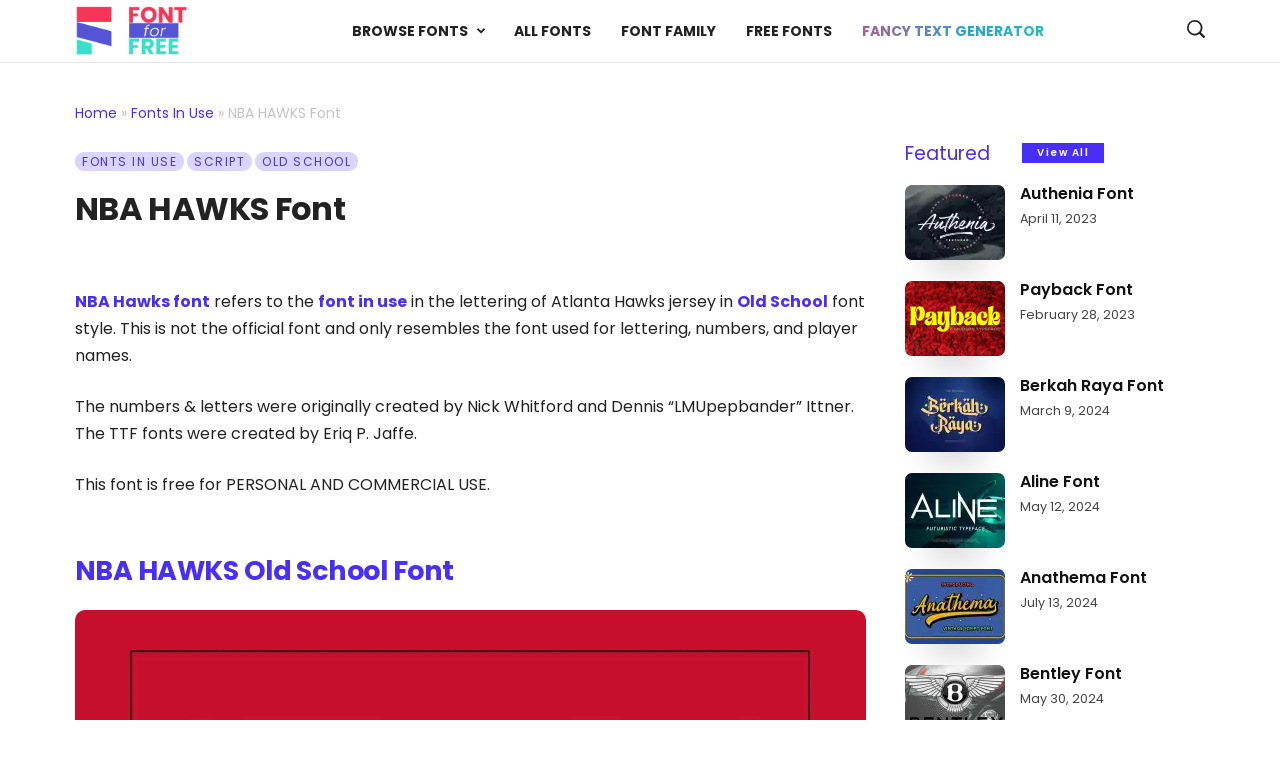

--- FILE ---
content_type: text/html; charset=UTF-8
request_url: https://fontforfree.com/nba-hawks-font/
body_size: 50662
content:
<!doctype html ><!--[if IE 8]> <html class="ie8" lang="en-US"> <![endif]--><!--[if IE 9]> <html class="ie9" lang="en-US"> <![endif]--><!--[if gt IE 8]><!--> <html lang="en-US"> <!--<![endif]--><head> <title>NBA HAWKS Font - Download Free Fonts</title> <meta charset="UTF-8"/> <meta name="viewport" content="width=device-width, initial-scale=1.0"> <link rel="pingback" href="https://fontforfree.com/xmlrpc.php"/> <meta name='robots' content='index, follow, max-image-preview:large, max-snippet:-1, max-video-preview:-1'/><link rel="icon" type="image/png" href="https://fontforfree.com/wp-content/uploads/2022/03/fontforfree-icon-300x300.png"><link rel="apple-touch-icon" sizes="76x76" href="https://fontforfree.com/wp-content/uploads/2022/03/fontforfree-icon-300x300.png"/><link rel="apple-touch-icon" sizes="120x120" href="https://fontforfree.com/wp-content/uploads/2022/03/fontforfree-icon-300x300.png"/><link rel="apple-touch-icon" sizes="152x152" href="https://fontforfree.com/wp-content/uploads/2022/03/fontforfree-icon-300x300.png"/><link rel="apple-touch-icon" sizes="114x114" href="https://fontforfree.com/wp-content/uploads/2022/03/fontforfree-icon-300x300.png"/><link rel="apple-touch-icon" sizes="144x144" href="https://fontforfree.com/wp-content/uploads/2022/03/fontforfree-icon-300x300.png"/><link rel="preload" as="image" href="https://i0.wp.com/fontforfree.com/wp-content/uploads/2022/03/1647097350_NBA-HAWKS-FONT.jpg?fit=1200%2C787&ssl=1" fetchpriority="high"/> <!-- This site is optimized with the Yoast SEO plugin v26.6 - https://yoast.com/wordpress/plugins/seo/ --> <meta name="description" content="Download the NBA HAWKS Font for free. NBA Hawks font refers to the font in use in the lettering of Atlanta Hawks jersey in Old School font style. This is not the official font and only This font part of Featured, Fonts In Use, Old School typeface families"/> <link rel="canonical" href="https://fontforfree.com/nba-hawks-font/"/> <meta property="og:locale" content="en_US"/> <meta property="og:type" content="article"/> <meta property="og:title" content="NBA HAWKS Font - Download Free Fonts"/> <meta property="og:description" content="Download the NBA HAWKS Font for free. NBA Hawks font refers to the font in use in the lettering of Atlanta Hawks jersey in Old School font style. This is not the official font and only This font part of Featured, Fonts In Use, Old School typeface families"/> <meta property="og:url" content="https://fontforfree.com/nba-hawks-font/"/> <meta property="og:site_name" content="FontforFree"/> <meta property="article:publisher" content="https://www.facebook.com/fontforfreecom"/> <meta property="article:published_time" content="2022-03-24T14:43:04+00:00"/> <meta property="article:modified_time" content="2023-03-15T15:16:31+00:00"/> <meta property="og:image" content="https://fontforfree.com/wp-content/uploads/2022/03/1647097350_NBA-HAWKS-FONT.jpg"/> <meta property="og:image:width" content="1200"/> <meta property="og:image:height" content="787"/> <meta property="og:image:type" content="image/jpeg"/> <meta name="author" content="Fontforfree"/> <meta name="twitter:card" content="summary_large_image"/> <meta name="twitter:creator" content="@fontforfreecom"/> <meta name="twitter:site" content="@fontforfreecom"/> <meta name="twitter:label1" content="Written by"/> <meta name="twitter:data1" content="Fontforfree"/> <meta name="twitter:label2" content="Est. reading time"/> <meta name="twitter:data2" content="1 minute"/> <script type="application/ld+json" class="yoast-schema-graph">{"@context":"https://schema.org","@graph":[{"@type":"Article","@id":"https://fontforfree.com/nba-hawks-font/#article","isPartOf":{"@id":"https://fontforfree.com/nba-hawks-font/"},"author":{"name":"Fontforfree","@id":"https://fontforfree.com/#/schema/person/d509f420afbee6331a25492087f5701e"},"headline":"NBA HAWKS Font","datePublished":"2022-03-24T14:43:04+00:00","dateModified":"2023-03-15T15:16:31+00:00","mainEntityOfPage":{"@id":"https://fontforfree.com/nba-hawks-font/"},"wordCount":96,"commentCount":0,"publisher":{"@id":"https://fontforfree.com/#organization"},"image":{"@id":"https://fontforfree.com/nba-hawks-font/#primaryimage"},"thumbnailUrl":"https://i0.wp.com/fontforfree.com/wp-content/uploads/2022/03/1647097350_NBA-HAWKS-FONT.jpg?fit=1200%2C787&ssl=1","keywords":["Download Fonts In Use","Download Fonts Old School","Free for Commercial Use","Free for Personal Use","NBA HAWKS Old School Font","TTF Fonts","Typeface Font Download","Varsity Fonts"],"articleSection":["Featured","Fonts In Use","Old School"],"inLanguage":"en-US","potentialAction":[{"@type":"CommentAction","name":"Comment","target":["https://fontforfree.com/nba-hawks-font/#respond"]}]},{"@type":"WebPage","@id":"https://fontforfree.com/nba-hawks-font/","url":"https://fontforfree.com/nba-hawks-font/","name":"NBA HAWKS Font - Download Free Fonts","isPartOf":{"@id":"https://fontforfree.com/#website"},"primaryImageOfPage":{"@id":"https://fontforfree.com/nba-hawks-font/#primaryimage"},"image":{"@id":"https://fontforfree.com/nba-hawks-font/#primaryimage"},"thumbnailUrl":"https://i0.wp.com/fontforfree.com/wp-content/uploads/2022/03/1647097350_NBA-HAWKS-FONT.jpg?fit=1200%2C787&ssl=1","datePublished":"2022-03-24T14:43:04+00:00","dateModified":"2023-03-15T15:16:31+00:00","description":"Download the NBA HAWKS Font for free. NBA Hawks font refers to the font in use in the lettering of Atlanta Hawks jersey in Old School font style. This is not the official font and only This font part of Featured, Fonts In Use, Old School typeface families","breadcrumb":{"@id":"https://fontforfree.com/nba-hawks-font/#breadcrumb"},"inLanguage":"en-US","potentialAction":[{"@type":"ReadAction","target":["https://fontforfree.com/nba-hawks-font/"]}]},{"@type":"ImageObject","inLanguage":"en-US","@id":"https://fontforfree.com/nba-hawks-font/#primaryimage","url":"https://i0.wp.com/fontforfree.com/wp-content/uploads/2022/03/1647097350_NBA-HAWKS-FONT.jpg?fit=1200%2C787&ssl=1","contentUrl":"https://i0.wp.com/fontforfree.com/wp-content/uploads/2022/03/1647097350_NBA-HAWKS-FONT.jpg?fit=1200%2C787&ssl=1","width":1200,"height":787,"caption":"NBA HAWKS FONT download free"},{"@type":"BreadcrumbList","@id":"https://fontforfree.com/nba-hawks-font/#breadcrumb","itemListElement":[{"@type":"ListItem","position":1,"name":"Home","item":"https://fontforfree.com/"},{"@type":"ListItem","position":2,"name":"Fonts In Use","item":"https://fontforfree.com/fonts/in-use/"},{"@type":"ListItem","position":3,"name":"NBA HAWKS Font"}]},{"@type":"WebSite","@id":"https://fontforfree.com/#website","url":"https://fontforfree.com/","name":"FontforFree","description":"Download Fonts","publisher":{"@id":"https://fontforfree.com/#organization"},"alternateName":"fontforfree.com","potentialAction":[{"@type":"SearchAction","target":{"@type":"EntryPoint","urlTemplate":"https://fontforfree.com/?s={search_term_string}"},"query-input":{"@type":"PropertyValueSpecification","valueRequired":true,"valueName":"search_term_string"}}],"inLanguage":"en-US"},{"@type":"Organization","@id":"https://fontforfree.com/#organization","name":"FontforFree","alternateName":"fontforfree.com","url":"https://fontforfree.com/","logo":{"@type":"ImageObject","inLanguage":"en-US","@id":"https://fontforfree.com/#/schema/logo/image/","url":"https://i0.wp.com/fontforfree.com/wp-content/uploads/2022/03/FontforFree.png?fit=988%2C427&ssl=1","contentUrl":"https://i0.wp.com/fontforfree.com/wp-content/uploads/2022/03/FontforFree.png?fit=988%2C427&ssl=1","width":988,"height":427,"caption":"FontforFree"},"image":{"@id":"https://fontforfree.com/#/schema/logo/image/"},"sameAs":["https://www.facebook.com/fontforfreecom","https://x.com/fontforfreecom","https://www.instagram.com/fontforfree","https://www.behance.net/fontforfree"]},{"@type":"Person","@id":"https://fontforfree.com/#/schema/person/d509f420afbee6331a25492087f5701e","name":"Fontforfree","image":{"@type":"ImageObject","inLanguage":"en-US","@id":"https://fontforfree.com/#/schema/person/image/","url":"https://secure.gravatar.com/avatar/be0d245ecdf095e15c237fee1a3a70cf168488e499b2b8e6071e2b13729c437c?s=96&d=mm&r=g","contentUrl":"https://secure.gravatar.com/avatar/be0d245ecdf095e15c237fee1a3a70cf168488e499b2b8e6071e2b13729c437c?s=96&d=mm&r=g","caption":"Fontforfree"},"description":"Font for Free is a great source to download thousands and find high quality fonts from various categories that include Sans Serif, Serif, Display, Calligraphy, Arabic, Gothic, Handwritten, and much more. Some fonts provided for are for Personal Use, trial versions of full versions, may contain a limited character set, and font are have commercial license."}]}</script> <!-- / Yoast SEO plugin. --><link rel='dns-prefetch' href='//stats.wp.com'/><link rel='preconnect' href='//i0.wp.com'/><link rel='preconnect' href='//c0.wp.com'/><link rel="alternate" type="application/rss+xml" title="FontforFree &raquo; Feed" href="https://fontforfree.com/feed/"/><link rel="alternate" type="application/rss+xml" title="FontforFree &raquo; Comments Feed" href="https://fontforfree.com/comments/feed/"/><style id='wp-img-auto-sizes-contain-inline-css' type='text/css'>img:is([sizes=auto i],[sizes^="auto," i]){contain-intrinsic-size:3000px 1500px}/*# sourceURL=wp-img-auto-sizes-contain-inline-css */</style><link rel='stylesheet' id='jetpack_related-posts-css' href='https://c0.wp.com/p/jetpack/15.4/modules/related-posts/related-posts.css' type='text/css' media='all'/><link rel='stylesheet' id='wp-block-library-css' href='https://c0.wp.com/c/6.9/wp-includes/css/dist/block-library/style.min.css' type='text/css' media='all'/><style id='wp-block-heading-inline-css' type='text/css'>
h1:where(.wp-block-heading).has-background,h2:where(.wp-block-heading).has-background,h3:where(.wp-block-heading).has-background,h4:where(.wp-block-heading).has-background,h5:where(.wp-block-heading).has-background,h6:where(.wp-block-heading).has-background{padding:1.25em 2.375em}h1.has-text-align-left[style*=writing-mode]:where([style*=vertical-lr]),h1.has-text-align-right[style*=writing-mode]:where([style*=vertical-rl]),h2.has-text-align-left[style*=writing-mode]:where([style*=vertical-lr]),h2.has-text-align-right[style*=writing-mode]:where([style*=vertical-rl]),h3.has-text-align-left[style*=writing-mode]:where([style*=vertical-lr]),h3.has-text-align-right[style*=writing-mode]:where([style*=vertical-rl]),h4.has-text-align-left[style*=writing-mode]:where([style*=vertical-lr]),h4.has-text-align-right[style*=writing-mode]:where([style*=vertical-rl]),h5.has-text-align-left[style*=writing-mode]:where([style*=vertical-lr]),h5.has-text-align-right[style*=writing-mode]:where([style*=vertical-rl]),h6.has-text-align-left[style*=writing-mode]:where([style*=vertical-lr]),h6.has-text-align-right[style*=writing-mode]:where([style*=vertical-rl]){rotate:180deg}
/*# sourceURL=https://c0.wp.com/c/6.9/wp-includes/blocks/heading/style.min.css */
</style>
<style id='wp-block-image-inline-css' type='text/css'>
.wp-block-image>a,.wp-block-image>figure>a{display:inline-block}.wp-block-image img{box-sizing:border-box;height:auto;max-width:100%;vertical-align:bottom}@media not (prefers-reduced-motion){.wp-block-image img.hide{visibility:hidden}.wp-block-image img.show{animation:show-content-image .4s}}.wp-block-image[style*=border-radius] img,.wp-block-image[style*=border-radius]>a{border-radius:inherit}.wp-block-image.has-custom-border img{box-sizing:border-box}.wp-block-image.aligncenter{text-align:center}.wp-block-image.alignfull>a,.wp-block-image.alignwide>a{width:100%}.wp-block-image.alignfull img,.wp-block-image.alignwide img{height:auto;width:100%}.wp-block-image .aligncenter,.wp-block-image .alignleft,.wp-block-image .alignright,.wp-block-image.aligncenter,.wp-block-image.alignleft,.wp-block-image.alignright{display:table}.wp-block-image .aligncenter>figcaption,.wp-block-image .alignleft>figcaption,.wp-block-image .alignright>figcaption,.wp-block-image.aligncenter>figcaption,.wp-block-image.alignleft>figcaption,.wp-block-image.alignright>figcaption{caption-side:bottom;display:table-caption}.wp-block-image .alignleft{float:left;margin:.5em 1em .5em 0}.wp-block-image .alignright{float:right;margin:.5em 0 .5em 1em}.wp-block-image .aligncenter{margin-left:auto;margin-right:auto}.wp-block-image :where(figcaption){margin-bottom:1em;margin-top:.5em}.wp-block-image.is-style-circle-mask img{border-radius:9999px}@supports ((-webkit-mask-image:none) or (mask-image:none)) or (-webkit-mask-image:none){.wp-block-image.is-style-circle-mask img{border-radius:0;-webkit-mask-image:url('data:image/svg+xml;utf8,<svg viewBox="0 0 100 100" xmlns="http://www.w3.org/2000/svg"><circle cx="50" cy="50" r="50"/></svg>');mask-image:url('data:image/svg+xml;utf8,<svg viewBox="0 0 100 100" xmlns="http://www.w3.org/2000/svg"><circle cx="50" cy="50" r="50"/></svg>');mask-mode:alpha;-webkit-mask-position:center;mask-position:center;-webkit-mask-repeat:no-repeat;mask-repeat:no-repeat;-webkit-mask-size:contain;mask-size:contain}}:root :where(.wp-block-image.is-style-rounded img,.wp-block-image .is-style-rounded img){border-radius:9999px}.wp-block-image figure{margin:0}.wp-lightbox-container{display:flex;flex-direction:column;position:relative}.wp-lightbox-container img{cursor:zoom-in}.wp-lightbox-container img:hover+button{opacity:1}.wp-lightbox-container button{align-items:center;backdrop-filter:blur(16px) saturate(180%);background-color:#5a5a5a40;border:none;border-radius:4px;cursor:zoom-in;display:flex;height:20px;justify-content:center;opacity:0;padding:0;position:absolute;right:16px;text-align:center;top:16px;width:20px;z-index:100}@media not (prefers-reduced-motion){.wp-lightbox-container button{transition:opacity .2s ease}}.wp-lightbox-container button:focus-visible{outline:3px auto #5a5a5a40;outline:3px auto -webkit-focus-ring-color;outline-offset:3px}.wp-lightbox-container button:hover{cursor:pointer;opacity:1}.wp-lightbox-container button:focus{opacity:1}.wp-lightbox-container button:focus,.wp-lightbox-container button:hover,.wp-lightbox-container button:not(:hover):not(:active):not(.has-background){background-color:#5a5a5a40;border:none}.wp-lightbox-overlay{box-sizing:border-box;cursor:zoom-out;height:100vh;left:0;overflow:hidden;position:fixed;top:0;visibility:hidden;width:100%;z-index:100000}.wp-lightbox-overlay .close-button{align-items:center;cursor:pointer;display:flex;justify-content:center;min-height:40px;min-width:40px;padding:0;position:absolute;right:calc(env(safe-area-inset-right) + 16px);top:calc(env(safe-area-inset-top) + 16px);z-index:5000000}.wp-lightbox-overlay .close-button:focus,.wp-lightbox-overlay .close-button:hover,.wp-lightbox-overlay .close-button:not(:hover):not(:active):not(.has-background){background:none;border:none}.wp-lightbox-overlay .lightbox-image-container{height:var(--wp--lightbox-container-height);left:50%;overflow:hidden;position:absolute;top:50%;transform:translate(-50%,-50%);transform-origin:top left;width:var(--wp--lightbox-container-width);z-index:9999999999}.wp-lightbox-overlay .wp-block-image{align-items:center;box-sizing:border-box;display:flex;height:100%;justify-content:center;margin:0;position:relative;transform-origin:0 0;width:100%;z-index:3000000}.wp-lightbox-overlay .wp-block-image img{height:var(--wp--lightbox-image-height);min-height:var(--wp--lightbox-image-height);min-width:var(--wp--lightbox-image-width);width:var(--wp--lightbox-image-width)}.wp-lightbox-overlay .wp-block-image figcaption{display:none}.wp-lightbox-overlay button{background:none;border:none}.wp-lightbox-overlay .scrim{background-color:#fff;height:100%;opacity:.9;position:absolute;width:100%;z-index:2000000}.wp-lightbox-overlay.active{visibility:visible}@media not (prefers-reduced-motion){.wp-lightbox-overlay.active{animation:turn-on-visibility .25s both}.wp-lightbox-overlay.active img{animation:turn-on-visibility .35s both}.wp-lightbox-overlay.show-closing-animation:not(.active){animation:turn-off-visibility .35s both}.wp-lightbox-overlay.show-closing-animation:not(.active) img{animation:turn-off-visibility .25s both}.wp-lightbox-overlay.zoom.active{animation:none;opacity:1;visibility:visible}.wp-lightbox-overlay.zoom.active .lightbox-image-container{animation:lightbox-zoom-in .4s}.wp-lightbox-overlay.zoom.active .lightbox-image-container img{animation:none}.wp-lightbox-overlay.zoom.active .scrim{animation:turn-on-visibility .4s forwards}.wp-lightbox-overlay.zoom.show-closing-animation:not(.active){animation:none}.wp-lightbox-overlay.zoom.show-closing-animation:not(.active) .lightbox-image-container{animation:lightbox-zoom-out .4s}.wp-lightbox-overlay.zoom.show-closing-animation:not(.active) .lightbox-image-container img{animation:none}.wp-lightbox-overlay.zoom.show-closing-animation:not(.active) .scrim{animation:turn-off-visibility .4s forwards}}@keyframes show-content-image{0%{visibility:hidden}99%{visibility:hidden}to{visibility:visible}}@keyframes turn-on-visibility{0%{opacity:0}to{opacity:1}}@keyframes turn-off-visibility{0%{opacity:1;visibility:visible}99%{opacity:0;visibility:visible}to{opacity:0;visibility:hidden}}@keyframes lightbox-zoom-in{0%{transform:translate(calc((-100vw + var(--wp--lightbox-scrollbar-width))/2 + var(--wp--lightbox-initial-left-position)),calc(-50vh + var(--wp--lightbox-initial-top-position))) scale(var(--wp--lightbox-scale))}to{transform:translate(-50%,-50%) scale(1)}}@keyframes lightbox-zoom-out{0%{transform:translate(-50%,-50%) scale(1);visibility:visible}99%{visibility:visible}to{transform:translate(calc((-100vw + var(--wp--lightbox-scrollbar-width))/2 + var(--wp--lightbox-initial-left-position)),calc(-50vh + var(--wp--lightbox-initial-top-position))) scale(var(--wp--lightbox-scale));visibility:hidden}}
/*# sourceURL=https://c0.wp.com/c/6.9/wp-includes/blocks/image/style.min.css */
</style>
<style id='wp-block-paragraph-inline-css' type='text/css'>
.is-small-text{font-size:.875em}.is-regular-text{font-size:1em}.is-large-text{font-size:2.25em}.is-larger-text{font-size:3em}.has-drop-cap:not(:focus):first-letter{float:left;font-size:8.4em;font-style:normal;font-weight:100;line-height:.68;margin:.05em .1em 0 0;text-transform:uppercase}body.rtl .has-drop-cap:not(:focus):first-letter{float:none;margin-left:.1em}p.has-drop-cap.has-background{overflow:hidden}:root :where(p.has-background){padding:1.25em 2.375em}:where(p.has-text-color:not(.has-link-color)) a{color:inherit}p.has-text-align-left[style*="writing-mode:vertical-lr"],p.has-text-align-right[style*="writing-mode:vertical-rl"]{rotate:180deg}
/*# sourceURL=https://c0.wp.com/c/6.9/wp-includes/blocks/paragraph/style.min.css */
</style>
<style id='global-styles-inline-css' type='text/css'>
:root{--wp--preset--aspect-ratio--square: 1;--wp--preset--aspect-ratio--4-3: 4/3;--wp--preset--aspect-ratio--3-4: 3/4;--wp--preset--aspect-ratio--3-2: 3/2;--wp--preset--aspect-ratio--2-3: 2/3;--wp--preset--aspect-ratio--16-9: 16/9;--wp--preset--aspect-ratio--9-16: 9/16;--wp--preset--color--black: #000000;--wp--preset--color--cyan-bluish-gray: #abb8c3;--wp--preset--color--white: #ffffff;--wp--preset--color--pale-pink: #f78da7;--wp--preset--color--vivid-red: #cf2e2e;--wp--preset--color--luminous-vivid-orange: #ff6900;--wp--preset--color--luminous-vivid-amber: #fcb900;--wp--preset--color--light-green-cyan: #7bdcb5;--wp--preset--color--vivid-green-cyan: #00d084;--wp--preset--color--pale-cyan-blue: #8ed1fc;--wp--preset--color--vivid-cyan-blue: #0693e3;--wp--preset--color--vivid-purple: #9b51e0;--wp--preset--gradient--vivid-cyan-blue-to-vivid-purple: linear-gradient(135deg,rgb(6,147,227) 0%,rgb(155,81,224) 100%);--wp--preset--gradient--light-green-cyan-to-vivid-green-cyan: linear-gradient(135deg,rgb(122,220,180) 0%,rgb(0,208,130) 100%);--wp--preset--gradient--luminous-vivid-amber-to-luminous-vivid-orange: linear-gradient(135deg,rgb(252,185,0) 0%,rgb(255,105,0) 100%);--wp--preset--gradient--luminous-vivid-orange-to-vivid-red: linear-gradient(135deg,rgb(255,105,0) 0%,rgb(207,46,46) 100%);--wp--preset--gradient--very-light-gray-to-cyan-bluish-gray: linear-gradient(135deg,rgb(238,238,238) 0%,rgb(169,184,195) 100%);--wp--preset--gradient--cool-to-warm-spectrum: linear-gradient(135deg,rgb(74,234,220) 0%,rgb(151,120,209) 20%,rgb(207,42,186) 40%,rgb(238,44,130) 60%,rgb(251,105,98) 80%,rgb(254,248,76) 100%);--wp--preset--gradient--blush-light-purple: linear-gradient(135deg,rgb(255,206,236) 0%,rgb(152,150,240) 100%);--wp--preset--gradient--blush-bordeaux: linear-gradient(135deg,rgb(254,205,165) 0%,rgb(254,45,45) 50%,rgb(107,0,62) 100%);--wp--preset--gradient--luminous-dusk: linear-gradient(135deg,rgb(255,203,112) 0%,rgb(199,81,192) 50%,rgb(65,88,208) 100%);--wp--preset--gradient--pale-ocean: linear-gradient(135deg,rgb(255,245,203) 0%,rgb(182,227,212) 50%,rgb(51,167,181) 100%);--wp--preset--gradient--electric-grass: linear-gradient(135deg,rgb(202,248,128) 0%,rgb(113,206,126) 100%);--wp--preset--gradient--midnight: linear-gradient(135deg,rgb(2,3,129) 0%,rgb(40,116,252) 100%);--wp--preset--font-size--small: 10px;--wp--preset--font-size--medium: 20px;--wp--preset--font-size--large: 30px;--wp--preset--font-size--x-large: 42px;--wp--preset--font-size--regular: 14px;--wp--preset--font-size--larger: 48px;--wp--preset--spacing--20: 0.44rem;--wp--preset--spacing--30: 0.67rem;--wp--preset--spacing--40: 1rem;--wp--preset--spacing--50: 1.5rem;--wp--preset--spacing--60: 2.25rem;--wp--preset--spacing--70: 3.38rem;--wp--preset--spacing--80: 5.06rem;--wp--preset--shadow--natural: 6px 6px 9px rgba(0, 0, 0, 0.2);--wp--preset--shadow--deep: 12px 12px 50px rgba(0, 0, 0, 0.4);--wp--preset--shadow--sharp: 6px 6px 0px rgba(0, 0, 0, 0.2);--wp--preset--shadow--outlined: 6px 6px 0px -3px rgb(255, 255, 255), 6px 6px rgb(0, 0, 0);--wp--preset--shadow--crisp: 6px 6px 0px rgb(0, 0, 0);}:where(.is-layout-flex){gap: 0.5em;}:where(.is-layout-grid){gap: 0.5em;}body .is-layout-flex{display: flex;}.is-layout-flex{flex-wrap: wrap;align-items: center;}.is-layout-flex > :is(*, div){margin: 0;}body .is-layout-grid{display: grid;}.is-layout-grid > :is(*, div){margin: 0;}:where(.wp-block-columns.is-layout-flex){gap: 2em;}:where(.wp-block-columns.is-layout-grid){gap: 2em;}:where(.wp-block-post-template.is-layout-flex){gap: 1.25em;}:where(.wp-block-post-template.is-layout-grid){gap: 1.25em;}.has-black-color{color: var(--wp--preset--color--black) !important;}.has-cyan-bluish-gray-color{color: var(--wp--preset--color--cyan-bluish-gray) !important;}.has-white-color{color: var(--wp--preset--color--white) !important;}.has-pale-pink-color{color: var(--wp--preset--color--pale-pink) !important;}.has-vivid-red-color{color: var(--wp--preset--color--vivid-red) !important;}.has-luminous-vivid-orange-color{color: var(--wp--preset--color--luminous-vivid-orange) !important;}.has-luminous-vivid-amber-color{color: var(--wp--preset--color--luminous-vivid-amber) !important;}.has-light-green-cyan-color{color: var(--wp--preset--color--light-green-cyan) !important;}.has-vivid-green-cyan-color{color: var(--wp--preset--color--vivid-green-cyan) !important;}.has-pale-cyan-blue-color{color: var(--wp--preset--color--pale-cyan-blue) !important;}.has-vivid-cyan-blue-color{color: var(--wp--preset--color--vivid-cyan-blue) !important;}.has-vivid-purple-color{color: var(--wp--preset--color--vivid-purple) !important;}.has-black-background-color{background-color: var(--wp--preset--color--black) !important;}.has-cyan-bluish-gray-background-color{background-color: var(--wp--preset--color--cyan-bluish-gray) !important;}.has-white-background-color{background-color: var(--wp--preset--color--white) !important;}.has-pale-pink-background-color{background-color: var(--wp--preset--color--pale-pink) !important;}.has-vivid-red-background-color{background-color: var(--wp--preset--color--vivid-red) !important;}.has-luminous-vivid-orange-background-color{background-color: var(--wp--preset--color--luminous-vivid-orange) !important;}.has-luminous-vivid-amber-background-color{background-color: var(--wp--preset--color--luminous-vivid-amber) !important;}.has-light-green-cyan-background-color{background-color: var(--wp--preset--color--light-green-cyan) !important;}.has-vivid-green-cyan-background-color{background-color: var(--wp--preset--color--vivid-green-cyan) !important;}.has-pale-cyan-blue-background-color{background-color: var(--wp--preset--color--pale-cyan-blue) !important;}.has-vivid-cyan-blue-background-color{background-color: var(--wp--preset--color--vivid-cyan-blue) !important;}.has-vivid-purple-background-color{background-color: var(--wp--preset--color--vivid-purple) !important;}.has-black-border-color{border-color: var(--wp--preset--color--black) !important;}.has-cyan-bluish-gray-border-color{border-color: var(--wp--preset--color--cyan-bluish-gray) !important;}.has-white-border-color{border-color: var(--wp--preset--color--white) !important;}.has-pale-pink-border-color{border-color: var(--wp--preset--color--pale-pink) !important;}.has-vivid-red-border-color{border-color: var(--wp--preset--color--vivid-red) !important;}.has-luminous-vivid-orange-border-color{border-color: var(--wp--preset--color--luminous-vivid-orange) !important;}.has-luminous-vivid-amber-border-color{border-color: var(--wp--preset--color--luminous-vivid-amber) !important;}.has-light-green-cyan-border-color{border-color: var(--wp--preset--color--light-green-cyan) !important;}.has-vivid-green-cyan-border-color{border-color: var(--wp--preset--color--vivid-green-cyan) !important;}.has-pale-cyan-blue-border-color{border-color: var(--wp--preset--color--pale-cyan-blue) !important;}.has-vivid-cyan-blue-border-color{border-color: var(--wp--preset--color--vivid-cyan-blue) !important;}.has-vivid-purple-border-color{border-color: var(--wp--preset--color--vivid-purple) !important;}.has-vivid-cyan-blue-to-vivid-purple-gradient-background{background: var(--wp--preset--gradient--vivid-cyan-blue-to-vivid-purple) !important;}.has-light-green-cyan-to-vivid-green-cyan-gradient-background{background: var(--wp--preset--gradient--light-green-cyan-to-vivid-green-cyan) !important;}.has-luminous-vivid-amber-to-luminous-vivid-orange-gradient-background{background: var(--wp--preset--gradient--luminous-vivid-amber-to-luminous-vivid-orange) !important;}.has-luminous-vivid-orange-to-vivid-red-gradient-background{background: var(--wp--preset--gradient--luminous-vivid-orange-to-vivid-red) !important;}.has-very-light-gray-to-cyan-bluish-gray-gradient-background{background: var(--wp--preset--gradient--very-light-gray-to-cyan-bluish-gray) !important;}.has-cool-to-warm-spectrum-gradient-background{background: var(--wp--preset--gradient--cool-to-warm-spectrum) !important;}.has-blush-light-purple-gradient-background{background: var(--wp--preset--gradient--blush-light-purple) !important;}.has-blush-bordeaux-gradient-background{background: var(--wp--preset--gradient--blush-bordeaux) !important;}.has-luminous-dusk-gradient-background{background: var(--wp--preset--gradient--luminous-dusk) !important;}.has-pale-ocean-gradient-background{background: var(--wp--preset--gradient--pale-ocean) !important;}.has-electric-grass-gradient-background{background: var(--wp--preset--gradient--electric-grass) !important;}.has-midnight-gradient-background{background: var(--wp--preset--gradient--midnight) !important;}.has-small-font-size{font-size: var(--wp--preset--font-size--small) !important;}.has-medium-font-size{font-size: var(--wp--preset--font-size--medium) !important;}.has-large-font-size{font-size: var(--wp--preset--font-size--large) !important;}.has-x-large-font-size{font-size: var(--wp--preset--font-size--x-large) !important;}
/*# sourceURL=global-styles-inline-css */
</style>
<style id='classic-theme-styles-inline-css' type='text/css'>/*! This file is auto-generated */.wp-block-button__link{color:#fff;background-color:#32373c;border-radius:9999px;box-shadow:none;text-decoration:none;padding:calc(.667em + 2px) calc(1.333em + 2px);font-size:1.125em}.wp-block-file__button{background:#32373c;color:#fff;text-decoration:none}/*# sourceURL=/wp-includes/css/classic-themes.min.css */</style><link rel='stylesheet' id='contact-form-7-css' href='https://fontforfree.com/wp-content/plugins/contact-form-7/includes/css/styles.css' type='text/css' media='all'/><link rel='stylesheet' id='wpdm-frontend-css-css' href='https://fontforfree.com/wp-content/plugins/download-manager/assets/bootstrap/css/bootstrap.min.css' type='text/css' media='all'/><link rel='stylesheet' id='wpdm-front-css' href='https://fontforfree.com/wp-content/plugins/download-manager/assets/css/front.css' type='text/css' media='all'/><link rel='stylesheet' id='td-theme-css' href='https://fontforfree.com/wp-content/themes/Newsmag/style.css' type='text/css' media='all'/><style id='td-theme-inline-css' type='text/css'> /* custom css - generated by TagDiv Composer */ @media (max-width: 767px) { .td-header-desktop-wrap { display: none; } } @media (min-width: 767px) { .td-header-mobile-wrap { display: none; } } /*# sourceURL=td-theme-inline-css */</style><link rel='stylesheet' id='td-legacy-framework-front-style-css' href='https://fontforfree.com/wp-content/plugins/td-composer/legacy/Newsmag/assets/css/td_legacy_main.css' type='text/css' media='all'/><script type="text/javascript" id="jetpack_related-posts-js-extra">
/* <![CDATA[ */
var related_posts_js_options = {"post_heading":"h4"};
//# sourceURL=jetpack_related-posts-js-extra
/* ]]> */
</script><script type="text/javascript" src="https://c0.wp.com/p/jetpack/15.4/_inc/build/related-posts/related-posts.min.js" id="jetpack_related-posts-js"></script><script type="text/javascript" src="https://c0.wp.com/c/6.9/wp-includes/js/jquery/jquery.min.js" id="jquery-core-js"></script><script type="text/javascript" src="https://c0.wp.com/c/6.9/wp-includes/js/jquery/jquery-migrate.min.js" id="jquery-migrate-js"></script><script type="text/javascript" src="https://fontforfree.com/wp-content/plugins/download-manager/assets/bootstrap/js/popper.min.js" id="wpdm-poper-js"></script><script type="text/javascript" src="https://fontforfree.com/wp-content/plugins/download-manager/assets/bootstrap/js/bootstrap.min.js" id="wpdm-frontend-js-js"></script><script type="text/javascript" id="wpdm-frontjs-js-extra">
/* <![CDATA[ */
var wpdm_url = {"home":"https://fontforfree.com/","site":"https://fontforfree.com/","ajax":"https://fontforfree.com/wp-admin/admin-ajax.php"};
var wpdm_js = {"spinner":"\u003Ci class=\"fas fa-sun fa-spin\"\u003E\u003C/i\u003E","client_id":"4fb95a6b259e9122fff264ccfab6b5ea"};
var wpdm_strings = {"pass_var":"Password Verified!","pass_var_q":"Please click following button to start download.","start_dl":"Start Download"};
//# sourceURL=wpdm-frontjs-js-extra
/* ]]> */
</script><script type="text/javascript" src="https://fontforfree.com/wp-content/plugins/download-manager/assets/js/front.js" id="wpdm-frontjs-js"></script> <style>img#wpstats{display:none}</style> <link rel="preload" as="style" href="https://fonts.googleapis.com/css2?family=Poppins:ital,wght@0,400;0,600;0,700;0,800;0,900;1,400;1,600;1,700;1,800;1,900&display=swap"/><link rel="stylesheet" href="https://fonts.googleapis.com/css2?family=Poppins:ital,wght@0,400;0,600;0,700;0,800;0,900;1,400;1,600;1,700;1,800;1,900&display=swap" media="print" onload="this.media=&#039;all&#039;"/><noscript><link rel="stylesheet" href="https://fonts.googleapis.com/css2?family=Poppins:ital,wght@0,400;0,600;0,700;0,800;0,900;1,400;1,600;1,700;1,800;1,900&display=swap"/></noscript><style type="text/css">.recentcomments a{display:inline !important;padding:0 !important;margin:0 !important;}</style><!-- JS generated by theme --><script type="text/javascript" id="td-generated-header-js">
    
    

	    var tdBlocksArray = []; //here we store all the items for the current page

	    // td_block class - each ajax block uses a object of this class for requests
	    function tdBlock() {
		    this.id = '';
		    this.block_type = 1; //block type id (1-234 etc)
		    this.atts = '';
		    this.td_column_number = '';
		    this.td_current_page = 1; //
		    this.post_count = 0; //from wp
		    this.found_posts = 0; //from wp
		    this.max_num_pages = 0; //from wp
		    this.td_filter_value = ''; //current live filter value
		    this.is_ajax_running = false;
		    this.td_user_action = ''; // load more or infinite loader (used by the animation)
		    this.header_color = '';
		    this.ajax_pagination_infinite_stop = ''; //show load more at page x
	    }

        // td_js_generator - mini detector
        ( function () {
            var htmlTag = document.getElementsByTagName("html")[0];

	        if ( navigator.userAgent.indexOf("MSIE 10.0") > -1 ) {
                htmlTag.className += ' ie10';
            }

            if ( !!navigator.userAgent.match(/Trident.*rv\:11\./) ) {
                htmlTag.className += ' ie11';
            }

	        if ( navigator.userAgent.indexOf("Edge") > -1 ) {
                htmlTag.className += ' ieEdge';
            }

            if ( /(iPad|iPhone|iPod)/g.test(navigator.userAgent) ) {
                htmlTag.className += ' td-md-is-ios';
            }

            var user_agent = navigator.userAgent.toLowerCase();
            if ( user_agent.indexOf("android") > -1 ) {
                htmlTag.className += ' td-md-is-android';
            }

            if ( -1 !== navigator.userAgent.indexOf('Mac OS X')  ) {
                htmlTag.className += ' td-md-is-os-x';
            }

            if ( /chrom(e|ium)/.test(navigator.userAgent.toLowerCase()) ) {
               htmlTag.className += ' td-md-is-chrome';
            }

            if ( -1 !== navigator.userAgent.indexOf('Firefox') ) {
                htmlTag.className += ' td-md-is-firefox';
            }

            if ( -1 !== navigator.userAgent.indexOf('Safari') && -1 === navigator.userAgent.indexOf('Chrome') ) {
                htmlTag.className += ' td-md-is-safari';
            }

            if( -1 !== navigator.userAgent.indexOf('IEMobile') ){
                htmlTag.className += ' td-md-is-iemobile';
            }

        })();

        var tdLocalCache = {};

        ( function () {
            "use strict";

            tdLocalCache = {
                data: {},
                remove: function (resource_id) {
                    delete tdLocalCache.data[resource_id];
                },
                exist: function (resource_id) {
                    return tdLocalCache.data.hasOwnProperty(resource_id) && tdLocalCache.data[resource_id] !== null;
                },
                get: function (resource_id) {
                    return tdLocalCache.data[resource_id];
                },
                set: function (resource_id, cachedData) {
                    tdLocalCache.remove(resource_id);
                    tdLocalCache.data[resource_id] = cachedData;
                }
            };
        })();

    
    
var td_viewport_interval_list=[{"limitBottom":767,"sidebarWidth":251},{"limitBottom":1023,"sidebarWidth":339}];
var td_animation_stack_effect="type0";
var tds_animation_stack=true;
var td_animation_stack_specific_selectors=".entry-thumb, img, .td-lazy-img";
var td_animation_stack_general_selectors=".td-animation-stack img, .td-animation-stack .entry-thumb, .post img, .td-animation-stack .td-lazy-img";
var tdc_is_installed="yes";
var td_ajax_url="https:\/\/fontforfree.com\/wp-admin\/admin-ajax.php?td_theme_name=Newsmag&v=5.4.3.1";
var td_get_template_directory_uri="https:\/\/fontforfree.com\/wp-content\/plugins\/td-composer\/legacy\/common";
var tds_snap_menu="";
var tds_logo_on_sticky="";
var tds_header_style="5";
var td_please_wait="Please wait...";
var td_email_user_pass_incorrect="User or password incorrect!";
var td_email_user_incorrect="Email or username incorrect!";
var td_email_incorrect="Email incorrect!";
var td_user_incorrect="Username incorrect!";
var td_email_user_empty="Email or username empty!";
var td_pass_empty="Pass empty!";
var td_pass_pattern_incorrect="Invalid Pass Pattern!";
var td_retype_pass_incorrect="Retyped Pass incorrect!";
var tds_more_articles_on_post_enable="";
var tds_more_articles_on_post_time_to_wait="";
var tds_more_articles_on_post_pages_distance_from_top=0;
var tds_captcha="";
var tds_theme_color_site_wide="#482ff7";
var tds_smart_sidebar="enabled";
var tdThemeName="Newsmag";
var tdThemeNameWl="Newsmag";
var td_magnific_popup_translation_tPrev="Previous (Left arrow key)";
var td_magnific_popup_translation_tNext="Next (Right arrow key)";
var td_magnific_popup_translation_tCounter="%curr% of %total%";
var td_magnific_popup_translation_ajax_tError="The content from %url% could not be loaded.";
var td_magnific_popup_translation_image_tError="The image #%curr% could not be loaded.";
var tdBlockNonce="84ea7c83fa";
var tdMobileMenu="enabled";
var tdMobileSearch="enabled";
var tdDateNamesI18n={"month_names":["January","February","March","April","May","June","July","August","September","October","November","December"],"month_names_short":["Jan","Feb","Mar","Apr","May","Jun","Jul","Aug","Sep","Oct","Nov","Dec"],"day_names":["Sunday","Monday","Tuesday","Wednesday","Thursday","Friday","Saturday"],"day_names_short":["Sun","Mon","Tue","Wed","Thu","Fri","Sat"]};
var td_deploy_mode="deploy";
var td_ad_background_click_link="";
var td_ad_background_click_target="";
</script><!-- Header style compiled by theme --><style>/* custom css - generated by TagDiv Composer */ @font-face { font-family: "\'Poppins\', sans-serif;"; src: local("\'Poppins\', sans-serif;"), url("") format("woff"); font-display: swap; } .td-header-border:before, .td-trending-now-title, .td_block_mega_menu .td_mega_menu_sub_cats .cur-sub-cat, .td-post-category:hover, .td-header-style-2 .td-header-sp-logo, .td-next-prev-wrap a:hover i, .page-nav .current, .widget_calendar tfoot a:hover, .td-footer-container .widget_search .wpb_button:hover, .td-scroll-up-visible, .dropcap, .td-category a, input[type="submit"]:hover, .td-post-small-box a:hover, .td-404-sub-sub-title a:hover, .td-rating-bar-wrap div, .td_top_authors .td-active .td-author-post-count, .td_top_authors .td-active .td-author-comments-count, .td_smart_list_3 .td-sml3-top-controls i:hover, .td_smart_list_3 .td-sml3-bottom-controls i:hover, .td_wrapper_video_playlist .td_video_controls_playlist_wrapper, .td-read-more a:hover, .td-login-wrap .btn, .td_display_err, .td-header-style-6 .td-top-menu-full, #bbpress-forums button:hover, #bbpress-forums .bbp-pagination .current, .bbp_widget_login .button:hover, .header-search-wrap .td-drop-down-search .btn:hover, .td-post-text-content .more-link-wrap:hover a, #buddypress div.item-list-tabs ul li > a span, #buddypress div.item-list-tabs ul li > a:hover span, #buddypress input[type=submit]:hover, #buddypress a.button:hover span, #buddypress div.item-list-tabs ul li.selected a span, #buddypress div.item-list-tabs ul li.current a span, #buddypress input[type=submit]:focus, .td-grid-style-3 .td-big-grid-post .td-module-thumb a:last-child:before, .td-grid-style-4 .td-big-grid-post .td-module-thumb a:last-child:before, .td-grid-style-5 .td-big-grid-post .td-module-thumb:after, .td_category_template_2 .td-category-siblings .td-category a:hover, .td-weather-week:before, .td-weather-information:before, .td_3D_btn, .td_shadow_btn, .td_default_btn, .td_square_btn, .td_outlined_btn:hover { background-color: #482ff7; } @media (max-width: 767px) { .td-category a.td-current-sub-category { background-color: #482ff7; } } .woocommerce .onsale, .woocommerce .woocommerce a.button:hover, .woocommerce-page .woocommerce .button:hover, .single-product .product .summary .cart .button:hover, .woocommerce .woocommerce .product a.button:hover, .woocommerce .product a.button:hover, .woocommerce .product #respond input#submit:hover, .woocommerce .checkout input#place_order:hover, .woocommerce .woocommerce.widget .button:hover, .woocommerce .woocommerce-message .button:hover, .woocommerce .woocommerce-error .button:hover, .woocommerce .woocommerce-info .button:hover, .woocommerce.widget .ui-slider .ui-slider-handle, .vc_btn-black:hover, .wpb_btn-black:hover, .item-list-tabs .feed:hover a, .td-smart-list-button:hover { background-color: #482ff7; } .td-header-sp-top-menu .top-header-menu > .current-menu-item > a, .td-header-sp-top-menu .top-header-menu > .current-menu-ancestor > a, .td-header-sp-top-menu .top-header-menu > .current-category-ancestor > a, .td-header-sp-top-menu .top-header-menu > li > a:hover, .td-header-sp-top-menu .top-header-menu > .sfHover > a, .top-header-menu ul .current-menu-item > a, .top-header-menu ul .current-menu-ancestor > a, .top-header-menu ul .current-category-ancestor > a, .top-header-menu ul li > a:hover, .top-header-menu ul .sfHover > a, .sf-menu ul .td-menu-item > a:hover, .sf-menu ul .sfHover > a, .sf-menu ul .current-menu-ancestor > a, .sf-menu ul .current-category-ancestor > a, .sf-menu ul .current-menu-item > a, .td_module_wrap:hover .entry-title a, .td_mod_mega_menu:hover .entry-title a, .footer-email-wrap a, .widget a:hover, .td-footer-container .widget_calendar #today, .td-category-pulldown-filter a.td-pulldown-category-filter-link:hover, .td-load-more-wrap a:hover, .td-post-next-prev-content a:hover, .td-author-name a:hover, .td-author-url a:hover, .td_mod_related_posts:hover .entry-title a, .td-search-query, .header-search-wrap .td-drop-down-search .result-msg a:hover, .td_top_authors .td-active .td-authors-name a, .post blockquote p, .td-post-content blockquote p, .page blockquote p, .comment-list cite a:hover, .comment-list cite:hover, .comment-list .comment-reply-link:hover, a, .white-menu #td-header-menu .sf-menu > li > a:hover, .white-menu #td-header-menu .sf-menu > .current-menu-ancestor > a, .white-menu #td-header-menu .sf-menu > .current-menu-item > a, .td_quote_on_blocks, #bbpress-forums .bbp-forum-freshness a:hover, #bbpress-forums .bbp-topic-freshness a:hover, #bbpress-forums .bbp-forums-list li a:hover, #bbpress-forums .bbp-forum-title:hover, #bbpress-forums .bbp-topic-permalink:hover, #bbpress-forums .bbp-topic-started-by a:hover, #bbpress-forums .bbp-topic-started-in a:hover, #bbpress-forums .bbp-body .super-sticky li.bbp-topic-title .bbp-topic-permalink, #bbpress-forums .bbp-body .sticky li.bbp-topic-title .bbp-topic-permalink, #bbpress-forums #subscription-toggle a:hover, #bbpress-forums #favorite-toggle a:hover, .woocommerce-account .woocommerce-MyAccount-navigation a:hover, .widget_display_replies .bbp-author-name, .widget_display_topics .bbp-author-name, .archive .widget_archive .current, .archive .widget_archive .current a, .td-subcategory-header .td-category-siblings .td-subcat-dropdown a.td-current-sub-category, .td-subcategory-header .td-category-siblings .td-subcat-dropdown a:hover, .td-pulldown-filter-display-option:hover, .td-pulldown-filter-display-option .td-pulldown-filter-link:hover, .td_normal_slide .td-wrapper-pulldown-filter .td-pulldown-filter-list a:hover, #buddypress ul.item-list li div.item-title a:hover, .td_block_13 .td-pulldown-filter-list a:hover, .td_smart_list_8 .td-smart-list-dropdown-wrap .td-smart-list-button:hover, .td_smart_list_8 .td-smart-list-dropdown-wrap .td-smart-list-button:hover i, .td-sub-footer-container a:hover, .td-instagram-user a, .td_outlined_btn, body .td_block_list_menu li.current-menu-item > a, body .td_block_list_menu li.current-menu-ancestor > a, body .td_block_list_menu li.current-category-ancestor > a{ color: #482ff7; } .td-mega-menu .wpb_content_element li a:hover, .td_login_tab_focus { color: #482ff7 !important; } .td-next-prev-wrap a:hover i, .page-nav .current, .widget_tag_cloud a:hover, .post .td_quote_box, .page .td_quote_box, .td-login-panel-title, #bbpress-forums .bbp-pagination .current, .td_category_template_2 .td-category-siblings .td-category a:hover, .page-template-page-pagebuilder-latest .td-instagram-user, .td_outlined_btn { border-color: #482ff7; } .td_wrapper_video_playlist .td_video_currently_playing:after, .item-list-tabs .feed:hover { border-color: #482ff7 !important; } .td-header-main-menu { background-color: #ffffff; } .sf-menu > li > a, .header-search-wrap .td-icon-search, #td-top-mobile-toggle i { color: #222222; } .td-mobile-content .current-menu-item > a, .td-mobile-content .current-menu-ancestor > a, .td-mobile-content .current-category-ancestor > a, #td-mobile-nav .td-menu-login-section a:hover, #td-mobile-nav .td-register-section a:hover, #td-mobile-nav .td-menu-socials-wrap a:hover i { color: #482ff7; } #td-mobile-nav .td-register-section .td-login-button { color: #482ff7; } .mfp-content .td-login-button:active, .mfp-content .td-login-button:hover { background-color: #482ff7; } .td-footer-container, .td-footer-container .td_module_mx3 .meta-info, .td-footer-container .td_module_14 .meta-info, .td-footer-container .td_module_mx1 .td-block14-border { background-color: #efefef; } .td-footer-container .widget_calendar #today { background-color: transparent; } .td-footer-container, .td-footer-container a, .td-footer-container li, .td-footer-container .footer-text-wrap, .td-footer-container .meta-info .entry-date, .td-footer-container .td-module-meta-info .entry-date, .td-footer-container .td_block_text_with_title, .td-footer-container .woocommerce .star-rating::before, .td-footer-container .widget_text p, .td-footer-container .widget_calendar #today, .td-footer-container .td-social-style3 .td_social_type a, .td-footer-container .td-social-style3, .td-footer-container .td-social-style4 .td_social_type a, .td-footer-container .td-social-style4, .td-footer-container .td-social-style9, .td-footer-container .td-social-style10, .td-footer-container .td-social-style2 .td_social_type a, .td-footer-container .td-social-style8 .td_social_type a, .td-footer-container .td-social-style2 .td_social_type, .td-footer-container .td-social-style8 .td_social_type, .td-footer-container .td-post-author-name a:hover { color: #7e7e7e; } .td-footer-container .td_module_mx1 .meta-info .entry-date, .td-footer-container .td_social_button a, .td-footer-container .td-post-category, .td-footer-container .td-post-category:hover, .td-footer-container .td-module-comments a, .td-footer-container .td_module_mx1 .td-post-author-name a:hover, .td-footer-container .td-theme-slider .slide-meta a { color: #fff } .td-footer-container .widget_tag_cloud a { border-color: #7e7e7e; } .td-footer-container .td-excerpt, .td-footer-container .widget_rss .rss-date, .td-footer-container .widget_rss cite { color: #7e7e7e; opacity: 0.7; } .td-footer-container .td-read-more a, .td-footer-container .td-read-more a:hover { color: #fff; } .td-footer-container .td_module_14 .meta-info, .td-footer-container .td_module_5, .td-footer-container .td_module_9 .item-details, .td-footer-container .td_module_8 .item-details, .td-footer-container .td_module_mx3 .meta-info, .td-footer-container .widget_recent_comments li, .td-footer-container .widget_recent_entries li, .td-footer-container table td, .td-footer-container table th, .td-footer-container .td-social-style2 .td_social_type .td-social-box, .td-footer-container .td-social-style8 .td_social_type .td-social-box, .td-footer-container .td-social-style2 .td_social_type .td_social_button, .td-footer-container .td-social-style8 .td_social_type .td_social_button { border-color: rgba(126, 126, 126, 0.1); } .td-footer-container a:hover, .td-footer-container .td-post-author-name a:hover, .td-footer-container .td_module_wrap:hover .entry-title a { color: #482ff7; } .td-footer-container .widget_tag_cloud a:hover { border-color: #482ff7; } .td-footer-container .td_module_mx1 .td-post-author-name a:hover, .td-footer-container .td-theme-slider .slide-meta a { color: #fff } .td_module_wrap .td-post-author-name a { color: #482ff7; } header .td-post-author-name a { color: #482ff7; } .td-post-content h1, .td-post-content h2, .td-post-content h3, .td-post-content h4, .td-post-content h5, .td-post-content h6 { color: #482ff7; } .top-header-menu li a, .td-header-sp-top-menu .td_data_time, .td-header-sp-top-menu .tds_menu_login .tdw-wml-user, .td-weather-top-widget .td-weather-header .td-weather-city, .td-weather-top-widget .td-weather-now { font-family:'Poppins', sans-serif;; font-size:14px; font-weight:bold; } .top-header-menu .menu-item-has-children ul li a, .td-header-sp-top-menu .tds_menu_login .tdw-wml-menu-header, .td-header-sp-top-menu .tds_menu_login .tdw-wml-menu-content a, .td-header-sp-top-menu .tds_menu_login .tdw-wml-menu-footer a { font-family:'Poppins', sans-serif;; font-size:14px; } .sf-menu > .td-menu-item > a { font-family:'Poppins', sans-serif;; font-size:14px; font-weight:bold; } .sf-menu ul .td-menu-item a { font-family:'Poppins', sans-serif;; font-size:14px; } .td_mod_mega_menu .item-details a { font-family:'Poppins', sans-serif;; font-size:14px; font-weight:bold; } .td_mega_menu_sub_cats .block-mega-child-cats a { font-family:'Poppins', sans-serif;; font-size:14px; } .td-header-wrap .td-logo-text-container .td-logo-text { font-family:'Poppins', sans-serif;; font-size:18px; } .td-header-wrap .td-logo-text-container .td-tagline-text { font-family:'Poppins', sans-serif;; font-size:16px; } .td_module_wrap .entry-title, .td-theme-slider .td-module-title, .page .td-post-template-6 .td-post-header h1 { font-family:'Poppins', sans-serif;; } .td_block_trending_now .entry-title { font-family:'Poppins', sans-serif;; font-size:16px; } .td_module_1 .td-module-title { font-family:'Poppins', sans-serif;; font-size:16px; } .td_module_2 .td-module-title { font-family:'Poppins', sans-serif;; font-size:16px; } .td_module_3 .td-module-title { font-family:'Poppins', sans-serif;; font-size:16px; } .td_module_4 .td-module-title { font-family:'Poppins', sans-serif;; font-size:16px; } .td_module_5 .td-module-title { font-family:'Poppins', sans-serif;; font-size:16px; } .td_module_6 .td-module-title { font-family:'Poppins', sans-serif;; font-size:16px; } .td_module_7 .td-module-title { font-family:'Poppins', sans-serif;; font-size:16px; } .td_module_8 .td-module-title { font-family:'Poppins', sans-serif;; font-size:16px; } .td_module_9 .td-module-title { font-family:'Poppins', sans-serif;; font-size:16px; } .td_module_10 .td-module-title { font-family:'Poppins', sans-serif;; font-size:16px; } .td_module_11 .td-module-title { font-family:'Poppins', sans-serif;; font-size:16px; } .td_module_12 .td-module-title { font-family:'Poppins', sans-serif;; font-size:16px; } .td_module_13 .td-module-title { font-family:'Poppins', sans-serif;; font-size:16px; } .td_module_14 .td-module-title { font-family:'Poppins', sans-serif;; font-size:16px; } .td_module_15 .entry-title { font-family:'Poppins', sans-serif;; font-size:16px; } .td_module_mx1 .td-module-title { font-family:'Poppins', sans-serif;; font-size:16px; } .td_module_mx2 .td-module-title { font-family:'Poppins', sans-serif;; font-size:16px; } .td_module_mx3 .td-module-title { font-family:'Poppins', sans-serif;; font-size:16px; } .td_module_mx4 .td-module-title { font-family:'Poppins', sans-serif;; font-size:16px; } .td-theme-slider.iosSlider-col-3 .td-module-title a { font-family:'Poppins', sans-serif;; font-size:16px; } .td-theme-slider.iosSlider-col-2 .td-module-title a { font-family:'Poppins', sans-serif;; font-size:16px; } .td-theme-slider.iosSlider-col-1 .td-module-title a { font-family:'Poppins', sans-serif;; font-size:16px; } .page .td-post-template-6 .td-post-header h1 { font-family:'Poppins', sans-serif;; } .block-title > span, .block-title > a, .widgettitle, .td-trending-now-title, .wpb_tabs li a, .vc_tta-container .vc_tta-color-grey.vc_tta-tabs-position-top.vc_tta-style-classic .vc_tta-tabs-container .vc_tta-tab > a, .td-related-title .td-related-left, .td-related-title .td-related-right, .category .entry-title span, .td-author-counters span, .woocommerce-tabs h2, .woocommerce .product .products h2:not(.woocommerce-loop-product__title) { font-family:'Poppins', sans-serif;; font-size:16px; font-weight:bold; } .td-module-meta-info .td-post-author-name a, .td_module_wrap .td-post-author-name a { font-family:'Poppins', sans-serif;; } .td-module-meta-info .td-post-date .entry-date, .td_module_wrap .td-post-date .entry-date { font-family:'Poppins', sans-serif;; } .td-module-meta-info .td-module-comments a, .td_module_wrap .td-module-comments a { font-family:'Poppins', sans-serif;; } .td-big-grid-meta .td-post-category, .td_module_wrap .td-post-category, .td-module-image .td-post-category { font-family:'Poppins', sans-serif;; } .td-pulldown-filter-display-option, a.td-pulldown-filter-link, .td-category-pulldown-filter a.td-pulldown-category-filter-link { font-family:'Poppins', sans-serif;; } .td-excerpt, .td-module-excerpt { font-family:'Poppins', sans-serif;; font-size:14px; line-height:21px; } .td-module-exclusive .td-module-title a::before { font-family:'Poppins', sans-serif;; } .td-big-grid-post .entry-title { font-family:'Poppins', sans-serif;; } .td_block_big_grid .td-big-thumb .entry-title, .td_block_big_grid_2 .td-big-thumb .entry-title, .td_block_big_grid_3 .td-big-thumb .entry-title, .td_block_big_grid_4 .td-big-thumb .entry-title, .td_block_big_grid_5 .td-big-thumb .entry-title, .td_block_big_grid_6 .td-big-thumb .entry-title, .td_block_big_grid_7 .td-big-thumb .entry-title { font-family:'Poppins', sans-serif;; font-size:16px; font-weight:bold; } .td_block_big_grid .td-medium-thumb .entry-title, .td_block_big_grid_2 .td-medium-thumb .entry-title, .td_block_big_grid_3 .td-medium-thumb .entry-title, .td_block_big_grid_4 .td-medium-thumb .entry-title, .td_block_big_grid_5 .td-medium-thumb .entry-title, .td_block_big_grid_6 .td-medium-thumb .entry-title, .td_block_big_grid_7 .td-medium-thumb .entry-title { font-family:'Poppins', sans-serif;; font-size:16px; font-weight:bold; } .td_block_big_grid .td-small-thumb .entry-title, .td_block_big_grid_2 .td-small-thumb .entry-title, .td_block_big_grid_3 .td-small-thumb .entry-title, .td_block_big_grid_4 .td-small-thumb .entry-title, .td_block_big_grid_5 .td-small-thumb .entry-title, .td_block_big_grid_6 .td-small-thumb .entry-title, .td_block_big_grid_7 .td-small-thumb .entry-title { font-family:'Poppins', sans-serif;; font-size:16px; font-weight:bold; } .td_block_big_grid .td-tiny-thumb .entry-title, .td_block_big_grid_2 .td-tiny-thumb .entry-title, .td_block_big_grid_3 .td-tiny-thumb .entry-title, .td_block_big_grid_4 .td-tiny-thumb .entry-title, .td_block_big_grid_5 .td-tiny-thumb .entry-title, .td_block_big_grid_6 .td-tiny-thumb .entry-title, .td_block_big_grid_7 .td-tiny-thumb .entry-title { font-family:'Poppins', sans-serif;; font-size:16px; font-weight:bold; } .post header .entry-title { font-family:'Poppins', sans-serif;; } .td-post-template-default header .entry-title { font-family:'Poppins', sans-serif;; font-weight:bold; } .td-post-template-1 header .entry-title { font-family:'Poppins', sans-serif;; font-weight:bold; } .td-post-template-2 header .entry-title { font-family:'Poppins', sans-serif;; font-weight:bold; } .td-post-template-3 header .entry-title { font-family:'Poppins', sans-serif;; font-weight:bold; } .td-post-template-4 header .entry-title { font-family:'Poppins', sans-serif;; font-weight:bold; } .td-post-template-5 header .entry-title { font-family:'Poppins', sans-serif;; font-weight:bold; } .td-post-template-6 header .entry-title { font-family:'Poppins', sans-serif;; font-weight:bold; } .td-post-template-7 header .entry-title { font-family:'Poppins', sans-serif;; font-weight:bold; } .td-post-template-8 header .entry-title { font-family:'Poppins', sans-serif;; font-weight:bold; } .td-post-content p, .td-post-content { font-family:'Poppins', sans-serif;; font-size:16px; } .post blockquote p, .page blockquote p, .td-post-text-content blockquote p { font-family:'Poppins', sans-serif;; font-size:16px; font-style:normal; font-weight:normal; text-transform:none; } .post .td_quote_box p, .page .td_quote_box p { font-family:'Poppins', sans-serif;; font-size:16px; font-style:normal; font-weight:normal; text-transform:none; } .post .td_pull_quote p, .page .td_pull_quote p { font-family:'Poppins', sans-serif;; font-style:normal; } .td-post-content li { font-family:'Poppins', sans-serif;; } .td-post-content h1 { font-family:'Poppins', sans-serif;; font-weight:bold; } .td-post-content h2 { font-family:'Poppins', sans-serif;; font-weight:bold; } .td-post-content h3 { font-family:'Poppins', sans-serif;; font-weight:bold; } .td-post-content h4 { font-family:'Poppins', sans-serif;; font-weight:bold; } .td-post-content h5 { font-family:'Poppins', sans-serif;; font-weight:bold; } .td-post-content h6 { font-family:'Poppins', sans-serif;; font-weight:bold; } .post .td-category a { font-family:'Poppins', sans-serif;; font-weight:normal; } .post header .td-post-author-name, .post header .td-post-author-name a { font-family:'Poppins', sans-serif;; } .post header .td-post-date .entry-date { font-family:'Poppins', sans-serif;; } .post header .td-post-views span, .post header .td-post-comments { font-family:'Poppins', sans-serif;; } .post .td-post-source-tags a, .post .td-post-source-tags span { font-family:'Poppins', sans-serif;; font-size:14px; font-weight:normal; text-transform:none; } .post .td-post-next-prev-content span { font-family:'Poppins', sans-serif;; } .post .td-post-next-prev-content a { font-family:'Poppins', sans-serif;; } .post .author-box-wrap .td-author-name a { font-family:'Poppins', sans-serif;; font-size:16px; } .post .author-box-wrap .td-author-url a { font-family:'Poppins', sans-serif;; font-size:16px; } .post .author-box-wrap .td-author-description { font-family:'Poppins', sans-serif;; font-size:16px; line-height:26px; } .td_block_related_posts .entry-title { font-family:'Poppins', sans-serif;; } .post .td-post-share-title, .td-comments-title-wrap h4, .comment-reply-title { font-family:'Poppins', sans-serif;; } .wp-caption-text, .wp-caption-dd { font-family:'Poppins', sans-serif;; } .td-post-template-default .td-post-sub-title, .td-post-template-1 .td-post-sub-title, .td-post-template-5 .td-post-sub-title, .td-post-template-7 .td-post-sub-title, .td-post-template-8 .td-post-sub-title { font-family:'Poppins', sans-serif;; } .td-post-template-2 .td-post-sub-title, .td-post-template-3 .td-post-sub-title, .td-post-template-4 .td-post-sub-title, .td-post-template-6 .td-post-sub-title { font-family:'Poppins', sans-serif;; } .td-page-header h1, .woocommerce-page .page-title { font-family:'Poppins', sans-serif;; } .td-page-content p, .td-page-content li, .td-page-content .td_block_text_with_title, .woocommerce-page .page-description > p, .wpb_text_column p { font-family:'Poppins', sans-serif;; } .td-page-content h1, .wpb_text_column h1 { font-family:'Poppins', sans-serif;; } .td-page-content h2, .wpb_text_column h2 { font-family:'Poppins', sans-serif;; } .td-page-content h3, .wpb_text_column h3 { font-family:'Poppins', sans-serif;; } .td-page-content h4, .wpb_text_column h4 { font-family:'Poppins', sans-serif;; } .td-page-content h5, .wpb_text_column h5 { font-family:'Poppins', sans-serif;; } .td-page-content h6, .wpb_text_column h6 { font-family:'Poppins', sans-serif;; } .footer-text-wrap { font-family:'Poppins', sans-serif;; } .td-sub-footer-copy { font-family:'Poppins', sans-serif;; font-size:14px; } .td-sub-footer-menu ul li a { font-family:'Poppins', sans-serif;; font-size:14px; text-transform:uppercase; } .category .td-category a { font-family:'Poppins', sans-serif;; } .td-trending-now-title { font-family:'Poppins', sans-serif;; } .page-nav a, .page-nav span, .page-nav i { font-family:'Poppins', sans-serif;; } .td-page-content .dropcap, .td-post-content .dropcap, .comment-content .dropcap { font-family:'Poppins', sans-serif;; } .entry-crumbs a, .entry-crumbs span, #bbpress-forums .bbp-breadcrumb a, #bbpress-forums .bbp-breadcrumb .bbp-breadcrumb-current { font-family:'Poppins', sans-serif;; } .widget_archive a, .widget_calendar, .widget_categories a, .widget_nav_menu a, .widget_meta a, .widget_pages a, .widget_recent_comments a, .widget_recent_entries a, .widget_text .textwidget, .widget_tag_cloud a, .widget_search input, .woocommerce .product-categories a, .widget_display_forums a, .widget_display_replies a, .widget_display_topics a, .widget_display_views a, .widget_display_stats { font-family:'Poppins', sans-serif;; } input[type="submit"], .woocommerce a.button, .woocommerce button.button, .woocommerce #respond input#submit { font-family:'Poppins', sans-serif;; } .woocommerce .product a .woocommerce-loop-product__title, .woocommerce .widget.woocommerce .product_list_widget a, .woocommerce-cart .woocommerce .product-name a { font-family:'Poppins', sans-serif;; } .woocommerce .product .summary .product_title { font-family:'Poppins', sans-serif;; } .white-popup-block, .white-popup-block .wpb_button { font-family:'Poppins', sans-serif;; } body, p { font-family:'Poppins', sans-serif;; font-size:18px; line-height:20px; } #bbpress-forums .bbp-header .bbp-forums, #bbpress-forums .bbp-header .bbp-topics, #bbpress-forums .bbp-header { font-family:'Poppins', sans-serif;; } #bbpress-forums .hentry .bbp-forum-title, #bbpress-forums .hentry .bbp-topic-permalink { font-family:'Poppins', sans-serif;; } #bbpress-forums .bbp-forums-list li { font-family:'Poppins', sans-serif;; } #bbpress-forums .bbp-forum-info .bbp-forum-content { font-family:'Poppins', sans-serif;; } #bbpress-forums div.bbp-forum-author a.bbp-author-name, #bbpress-forums div.bbp-topic-author a.bbp-author-name, #bbpress-forums div.bbp-reply-author a.bbp-author-name, #bbpress-forums div.bbp-search-author a.bbp-author-name, #bbpress-forums .bbp-forum-freshness .bbp-author-name, #bbpress-forums .bbp-topic-freshness a:last-child { font-family:'Poppins', sans-serif;; } #bbpress-forums .hentry .bbp-topic-content p, #bbpress-forums .hentry .bbp-reply-content p { font-family:'Poppins', sans-serif;; } #bbpress-forums div.bbp-template-notice p { font-family:'Poppins', sans-serif;; } #bbpress-forums .bbp-pagination-count, #bbpress-forums .page-numbers { font-family:'Poppins', sans-serif;; } #bbpress-forums .bbp-topic-started-by, #bbpress-forums .bbp-topic-started-by a, #bbpress-forums .bbp-topic-started-in, #bbpress-forums .bbp-topic-started-in a { font-family:'Poppins', sans-serif;; }</style><meta name="norton-safeweb-site-verification" content="-l2k9aik0hkskplso1hc1ttb9qczq58bzbtji4liqmo6b3igrrqlzsfzaxd5y7-wvia49kklusxlxvuxy637ybpupxgdf0hp8040wuhi7p-1us2xufj313l0kl9gja2d"/><link rel='dns-prefetch' href='//ajax.googleapis.com'/><meta name="msvalidate.01" content="CD77F9BF14E712A862244FAA8484A5CA"/><meta name="yandex-verification" content="a37431ef6594d268"/><link rel="icon" href="https://i0.wp.com/fontforfree.com/wp-content/uploads/2022/03/cropped-fontforfree-icon.png?fit=32%2C32&#038;ssl=1" sizes="32x32"/><link rel="icon" href="https://i0.wp.com/fontforfree.com/wp-content/uploads/2022/03/cropped-fontforfree-icon.png?fit=192%2C192&#038;ssl=1" sizes="192x192"/><link rel="apple-touch-icon" href="https://i0.wp.com/fontforfree.com/wp-content/uploads/2022/03/cropped-fontforfree-icon.png?fit=180%2C180&#038;ssl=1"/><meta name="msapplication-TileImage" content="https://i0.wp.com/fontforfree.com/wp-content/uploads/2022/03/cropped-fontforfree-icon.png?fit=270%2C270&#038;ssl=1"/> <style type="text/css" id="wp-custom-css"> :root{ --accent:#482ff7; --main-color:var(--accent); --bg-color:#f4faff; --hv-bg-color:rgba(72,47,247,.2);}html body::-webkit-scrollbar { width: 13px; padding-right:3px;} html body::-webkit-scrollbar-track { box-shadow: none;} html body::-webkit-scrollbar-thumb{ background-color: var(--hv-bg-color);} ::selection { color: white; background: var(--accent);}.type-post h2 a,.type-post h3 a{ text-decoration:underline!important; text-decoration-color: var(--hv-bg-color)!important;}/* width */.td-container, body .td-make-full, .td-sub-footer-container .td-pb-row{ width:100%; max-width:1170px;}/* Reset Font */.error404,.td-404-title,.td-404-sub-title,.wp-block-button:not(.is-style-outline) .wp-block-button__link,.td-category-description,h1, h2, h3, h4, h5, h6,.entry-crumbs,button, input{ font-family:Poppins, sans-serif;}.td_module_2 .entry-title, .td_module_3 .entry-title, .td_module_4 .entry-title, .td_module_5 .entry-title{ font-weight:700!important;}/* ad */.ad_wrap { margin:2rem auto; padding:0 ; text-align:center; box-sizing:border-box;}.ad_header{ width:100%; max-width: 1021px; padding:0 1rem; margin-bottom:.75rem; display:block;}.td-header-style-5 .td-header-sp-rec .td-a-rec { display:block!important; height:auto!important;}.td-header-style-5 .td-ad-m, .td-header-style-7 .td-ad-m, .td-header-style-8 .td-ad-m, .td-header-style-9 .td-ad-m, .td-header-style-10 .td-ad-m { border:0!important;}/* Wrapper */.td-container,body .td-make-full,.td-sub-footer-container .td-pb-row{// width:100%; // max-width:1200px; border:0;}.td-post-content, .td-post-sharing-bottom,.comment-respond,.td-pb-border-top,.td-container,.author-box-wrap,.td-sub-footer-container.td-container,.td-pb-row [class*="td-pb-span"]{ border:none!important;}.td-main-content:before,.td-container-border:before,.td-container-border:after,.td-main-sidebar:before,.wpdmpro-template-default.single .td-post-sharing-bottom{ display:none!important;}/* Header */.td-main-menu-logo{ display:inline-flex; align-items:center; padding-top:4px; padding-left:20px;}.td-main-menu-logo img{ max-height:55px;}/* Menu */.sf-menu{ display:flex; justify-content:center; padding:.55rem 0;}.sf-menu > .td-menu-item > a{ letter-spacing:0;}@media (max-width: 767px){.sf-menu { display: none;} }/* Search */.td-icon-search:before {display:none;z-index:0;}.td-icon-search:after {content: '';display: inline-block; z-index:10;-webkit-transform: scaleX(-1);transform: scaleX(-1);width: 18px;height: 18px; background: url("data:image/svg+xml,%3Csvg viewBox='0 0 100 100' xmlns='http://www.w3.org/2000/svg'%3E%3Cpath d='M80.65 66.78a33.55 33.55 0 0 1-47.44-47.44 33.55 33.55 0 1 1 47.44 47.44zm6.73-54.16a43.06 43.06 0 0 0-65.32 55.71L2 88.39A6.8 6.8 0 0 0 11.61 98l20.06-20.06a43.06 43.06 0 0 0 55.71-65.32z' fill='%23222'/%3E%3C/svg%3E") center no-repeat;}/* .header-search-wrap .header-search{ display:none;}*//* Search GSC */.gsc-control-cse,input[type=text], input[type=url], input[type=tel], input[type=email]{ font-family: Poppins, sans-serif!important;}.gsc-control-cse table td{ border:0!important; padding:0;}form.gsc-search-box{ position:relative; border-radius:5px; overflow:hidden; margin-bottom:0; height:45px;}table.gsc-search-box td.gsc-input{ padding-right:0;}.gsc-input-box{ border-radius:5px; padding: 0 55px 0 20px; width:100%; position:relative; height:45px; display:flex; align-items:center;}.gsc-search-button-v2{ background-color:var(--accent)!important; border:0!important;}.gsc-search-button{ position:absolute; top:0; right:0; margin-left:0;}.gsc-search-button-v2{ display:inline-block!important; padding:13px 23px!important;}.gsc-search-button-v2 svg{ width:17px; height:17px;}.gsc-selected-option-container{ width:110px!important;}.gsc-control-searchbox-only{ margin-top:3rem;}.gsc-control-searchbox-only table td{ border:none!important; padding:0!important;}.gs-result .gs-image, .gs-result .gs-promotion-image,.gs-web-image-box .gs-image, .gs-promotion-image-box .gs-promotion-image{border:none!important;}/* you mal */#tdi_10 .td-column-3, .wpdmpro .td-column-3 { display:flex; justify-content:space-between; flex-flow:row wrap;}#tdi_10 .td-column-3 .td-block-span12{ max-width:calc(50% - 10px)}#tdi_10 .td-column-3 .td-read-more,.wpdmpro .td-column-3 .td-read-more{ display:none; opacity:0;}/* Module - Sidebar */.wpdmpro .td_block_widget .td_module_3{ padding-bottom:10px;}.single-wpdmpro .envato-tagline{display:block!important}/* List Fonts - Menu Cattegory */.block-title.counting-posts{ margin-bottom:0;}.td_block_list_menu .sub-menu { padding-left:0!important;}ul#menu-list-fonts-cat, li.menu_parent.menu-item-has-children,.td_block_list_menu .sub-menu li{ font-size:16px!important;}ul#menu-list-fonts-cat{ display:flex; justify-content:space-between; width:100%; flex-wrap:wrap; transition: all .15s ease-in;}.menu_wrap>a:first-child{ display:none!important; width:0; height:0;}ul#menu-list-fonts-cat li a { padding:0 15px; display:block; transition: all .15s ease-in;}ul#menu-list-fonts-cat li.menu-item-has-children > a{ background-color:var(--bg-color); color:var(--accent); border-radius:5px;}ul#menu-list-fonts-cat li a:hover{ border-radius:99em; background-color:var(--hv-bg-color);}ul#menu-list-fonts-cat li.menu-item-has-children > a{ margin:5px 0;}.wpb_column .widget{ padding:0;}ul#menu-list-fonts-cat li.current-menu-item > a{ color:var(--accent)!important;}.category .menu-list-fonts-cat-container,.tag .menu-list-fonts-cat-container{ margin:4rem 0 .5rem;}.tag .menu-list-fonts-cat-container{ margin-bottom:2rem;}@media (max-width: 787px){ul#menu-list-fonts-cat { justify-content:flex-start; gap:15px;} ul#menu-list-fonts-cat li.menu-item-has-children{ width:100%; max-width:calc(25.5% - 15px) ; flex-grow:1; } ul#menu-list-fonts-cat .menu_wrap>ul>li{ max-width:100%!important; }}@media (max-width: 480px){ul#menu-list-fonts-cat { gap:8px;} ul#menu-list-fonts-cat li.menu-item-has-children{ max-width:calc(50% - 5px) }}/* Homepage */.home .td-block-row{ display:flex; justify-content:flex-start; flex-flow:row wrap;}.home .td-block-row [class*=td-block-span]{ float:none;}.home .td-block-row [class*=td-block-span] { width:100%; max-width:33.33% padding:0;}.td-load-more-wrap{ display:flex!important; justify-content:center; flex-flow:row nowrap;}.td_ajax_load_more{ display:flex; justify-content:center; align-items:center; height:50px; width:100%; max-width: 300px; border-radius:5px; background-color:var(--accent); transition:all .15s ease-in;}.td-load-more-wrap a{ color:#fff;}.td_ajax_load_more .td-icon-menu-down{ top:auto; left:8px; font-size:15px;}.td_ajax_load_more:hover { background-color:var(--accent); color:#fff!important; box-shadow: 0px 4px 10px 0px rgb(0 0 0 / 20%);}/* Post */.post .td-post-content { display:flex; flex-direction:column;}.td-post-date{ margin-right:1rem;}.single .td-container.td-post-template-default{ padding-top:3rem; padding-bottom:3rem;}.td-pb-span8{ width:calc(100% - 340px);}.td-post-sharing-bottom .td-post-sharing{ text-align:center;}.post .td-post-source-tags a, .post .td-post-source-tags span{ border-radius:99em; padding-left:10px; padding-right:10px; transition:all .15s ease-in;}.post .td-post-source-tags span{ background-color:var(--accent);}.td-post-small-box a{ background-color: rgba(72,47,247,.2); color: var(--accent);}.td-tags li{ margin-bottom:15px;}.author-box-wrap .avatar{ border-radius:99em;}.single .meta-info{ font-size:14px;}.td-related-title .td-related-right{ display:none;}.td-related-title .td-related-left,input[type=submit]{ border-radius:0; background-color:var(--accent); border:none; letter-spacing:1.5px; padding:5px 15px; text-transform:uppercase; font-weight:400;}.td_block_related_posts .td-next-prev-wrap{ margin-top:0;}.single .wp-block-image{ margin:0 auto 20px!important;}.single .wp-block-image:last-of-type{ margin-bottom:1.5rem!important;}.td-ps-notext .td-social-but-icon { width: 150px!important;}.td-ps-bg .td-social-copy_url .td-social-but-icon {background: rgb(56,223,203);background: linear-gradient(0deg, rgba(56,223,203,1) 0%, rgba(84,84,213,1) 50%, rgba(246,54,89,1) 100%);}.single .wp-block-image img{ border-radius:10px;}/* quote */.bquote { background-color:var(--bg-color); padding: 1rem; border: 4px solid var(--hv-bg-color); margin: 0 0 1.5rem; box-sizing:border-box;}.q.warning { background-color: #fbf4ea; border-color: #f9daab;}/* Block - Module settings */.block-title > span{ background:none; font-weight:400; padding:0; font-size:130%; letter-spacing:1px; line-height:1.2em; color:var(--accent);}.td-module-thumb .entry-thumb { border-radius:5px;}.td_module_3 .entry-thumb,.td_block_16 .td-column-1 .td-block-span12 .entry-thumb,.td-module-thumb .entry-thumb{ object-fit:cover; vertical-align: middle; box-shadow: 0px 32px 32px -24px rgb(0 0 0 / 20%); -moz-box-shadow: 0px 32px 32px -24px rgb(0 0 0 / 20%); border-radius:10px;}.td_module_6 .td-module-thumb img{ border-radius:7px;}.jp-relatedposts-post-img{ border-radius:12px;}.td_module_14 .td-post-category, .td-module-image .td-post-category{ background-color:var(--accent); text-transform: uppercase; letter-spacing: 1px; font-weight:400; padding:4px 6px 3px; border-radius:0; margin-left:6px; margin-bottom:-5px;}.td-ss-main-sidebar .td-post-category { width:0; height:0; overflow:hidden; display:none;}.td-block-row .td-block-span4:last-child{ width:100%!important;}.td_module_3 .entry-thumb { width:100%!important; height:auto;}.td-block-span4{ float:none; width:100%; padding:0 15px!important}/* Module 6 - Sidebar recent post */.td-main-sidebar .block-title { display:block;}.td-main-sidebar .block-title > span{ font-weight:700; font-size:100%; letter-spacing:0; color:#222;}.td_module_6 .item-details .td-module-title{ display:flex; align-items:center; justify-content:flex-start;}.td_block_7 h4:before{ content:'Featured'; margin-right:2rem; color:var(--accent);}.td-main-sidebar .block-title > a { background-color:var(--accent); border-radius:0; font-size:10px; font-weight:600; text-align:right;}.td_module_6 .td-post-date{ font-size:90%;}/* Popular */.td-footer-container .widget{ padding:0!important;}.popularFonts{ margin:0 -5px;}.popularFonts .td_block_inner .td-block-row{ display: flex; justify-content:flex-start; flex-flow: row wrap;}.popularFonts .td_block_inner .td-block-row .td-block-span4{ width: 100%; max-width:33.33%;}.popularFonts .td_block_inner .td-block-row .meta-info { visibility:hidden; display:none!important;}.popularFonts .td-module-title a{ color:#111;}.popularFonts .td_module_1 { padding-bottom:20px;}.popularFonts .td-module-thumb{ margin-bottom:1rem;}/* --- Comment */.td-post-comments{ margin-left:0;}.td-post-comments a:before{ content:'Leave a comment'; color:var(--accent);}/* --- Recent Comments */.recentcomments,.widget_recent_comments li a:last-child{ font-size:13px!important;}/* --- Button */.wp-block-buttons{ justify-content:flex-start!important; max-width:510px; margin:3rem 0; display:flex; align-items:center;}.wp-block-buttons>.wp-block-button,.btn_cluster .mybtnleft,.btn_cluster .mybtnright{ margin:0 auto; width:100%; max-width:250px;}.wp-block-buttons>.wp-block-button a{ display:block;}.wp-block-button:not(.is-style-outline) .wp-block-button__link,.btn_cluster .mybtnleft,.btn_cluster .mybtnright{ font-weight:400; text-transform:uppercase; font-size:15px; letter-spacing:1.5px; border-radius:5px; transition-duration: .2s!important; height:50px; padding:0; display:flex; justify-content:center; align-items:center; position:relative;}.mybtnleft .wp-block-button__link:before,.btn_cluster .mybtnleft:before,.wpdm-download-link:before{ content:''; background: url("data:image/svg+xml,%3Csvg viewBox='0 0 24 24' xmlns='http://www.w3.org/2000/svg'%3E%3Cpath d='M2 12H4V17H20V12H22V17C22 18.11 21.11 19 20 19H4C2.9 19 2 18.11 2 17V12M12 15L17.55 9.54L16.13 8.13L13 11.25V2H11V11.25L7.88 8.13L6.46 9.55L12 15Z' fill='%23fff'/%3E%3C/svg%3E") center no-repeat; height:24px; width:24px; margin-right:10px;}.mybtnright .wp-block-button__link,.btn_cluster .mybtnright{ color:#fff;}.mybtnright .wp-block-button__link:after,.btn_cluster .mybtnright:after{ content:''; background: url("data:image/svg+xml,%3Csvg viewBox='0 0 24 24' xmlns='http://www.w3.org/2000/svg'%3E%3Cpath d='M20 16L14.5 21.5L13.08 20.09L16.17 17H10.5C6.91 17 4 14.09 4 10.5V4H6V10.5C6 13 8 15 10.5 15H16.17L13.09 11.91L14.5 10.5L20 16Z' fill='%23fff'/%3E%3C/svg%3E") center no-repeat; height:24px; width:24px; margin-left:10px;}.btn_cluster .sourcelink:after { background: url("data:image/svg+xml;charset=utf8,%3csvg viewBox='0 0 24 24' width='22' height='22' xmlns='http://www.w3.org/2000/svg' xmlns:xlink='http://www.w3.org/1999/xlink'%3e%3cg%3e%3cpath style='fill:%23fff' d='M14,3V5H17.59L7.76,14.83L9.17,16.24L19,6.41V10H21V3M19,19H5V5H12V3H5C3.89,3 3,3.9 3,5V19A2,2 0 0,0 5,21H19A2,2 0 0,0 21,19V12H19V19Z'%3e%3c/path%3e%3c/g%3e%3c/svg%3e") center no-repeat;}.wp-block-button:not(.is-style-outline) .wp-block-button__link:hover{ background-color:var(--accent)!important; color:#fff;}.mybtnright .wp-block-button__link:hover:after,.btn_cluster .mybtnright:hover:after{ filter: brightness(10);}/* --- Button v2 */.btn_cluster{ display:flex; justify-content:flex-start; align-items:center; padding:1.4rem 0 2rem; flex-wrap:wrap; gap:10px;}.btn_cluster .mybtnleft,.btn_cluster .mybtnright { min-width:250px; text-decoration:none!important; color:#fff;}.btn_cluster .mybtnleft,.mybtnleft .wp-block-button__link{ background: linear-gradient(15deg, #482ff7, #5bc3ff);}.btn_cluster .mybtnright,.mybtnright .wp-block-button__link{ background: linear-gradient(15deg, #facd68, #fc76b3);}.btn_cluster .sourcelink { background: linear-gradient(15deg, #facd68, #f2015b);}.btn_cluster .mybtnleft:hover,.btn_cluster .mybtnright:hover,.mybtnleft .wp-block-button__link:hover,.mybtnright .wp-block-button__link:hover{ box-shadow: 0px 4px 10px 0px rgb(0 0 0 / 20%); text-decoration:none!important;}@media (max-width: 720px){ .btn_cluster{ justify-content:center; } .leftleftbtn{ margin:0 auto; text-align:center; } .btn_cluster .mybtnleft{ margin-right:0; }}/* --- WPDM Button */.download-link{ display:flex; margin:0 auto; justify-content:center; flex-direction:column;}.wpdm-download-link{ padding:10px 25px!important; font-weight:400!important; letter-spacing:1.5px!important; font-size:14px!important; transition-duration: .2s!important; border:none!important; display:flex!important; justify-content:center; align-items:center;}.wpdm-download-link{ max-width:250px; margin:0 auto;}/* --- Notes */.notes{ border:4px solid #f9daab; padding:20px 20px 12px; background:#fbf4ea; margin-bottom:1.5rem;}.notes p{ margin-bottom:8px;}/* Category */.td-category-header{ padding-top:1rem}.td-category-header .td-container .td-pb-padding-side{ display:flex; flex-direction:column;}.td-category-header .td-container .entry-title{ text-transform:none!important; letter-spacing:1.5px; color:var(--accent); font-weight:400!important; text-align:center;}.td-category-description{ font-style:normal; padding:0; margin:2rem 0; border:none; text-align:left; font-size:16px;}.td-category-description p{ line-height:1.6em; text-align:left; font-size:16px;}.td-category-description ul,.td-category-description ol { text-align:left; list-style-position:outside; padding-left:2rem;}.td-category-description p:not(:last-child) { margin-bottom:1.2em;}.td-category-description .widget{ padding:0;}.td-category-header .td-pb-padding-side { position:relative; height:auto;}.td-category-header .td-pb-padding-side input[type=checkbox] { display:none;}.td-category-header .td-pb-padding-side label { width: 100%; height: 30px; line-height: 30px; cursor: pointer; position: absolute; left: 0; right: 0; bottom: -30px; padding: 0; z-index: 2; border: none; text-align:center; font-weight:bold; font-size:14px;}.td-category-header .td-pb-padding-side label:before { content: 'SHOW MORE';}.td-category-header .td-pb-padding-side input[type=checkbox]:checked+label:before { content: 'SHOW LESS';}.td-category-header .td-pb-padding-side input[type=checkbox]~div { width: 100%; overflow: hidden; max-height: 165px; padding-bottom: 30px; position: relative;}.td-category-header .td-pb-padding-side input[type=checkbox]:checked~div { max-height: 10000px;}.td-category-header .td-pb-padding-side input[type=checkbox]~div:after { content: ""; height: 40%; width: 100%; background: linear-gradient(to top,#ffffff 0,#ffffff 20%,rgba(255, 255, 255, 0) 100%); position: absolute; left: 0; bottom: 0; display:block;}.td-category-header .td-pb-padding-side input[type=checkbox]:checked~div:after { visibility:hidden; display:none;} .no-results.td-pb-padding-side{ text-align:center;}.td-pulldown-filter-display-option { background-color:var(--accent); color:#fff; border-radius:0; border:0;}.td-wrapper-pulldown-filter .td-pulldown-filter-display-option,.td-pulldown-filter-display-option i{ color:#fff; letter-spacing:1px;}.td-wrapper-pulldown-filter .td-pulldown-filter-list{ border:0; background-color:var(--accent);}.td-category-pulldown-filter a.td-pulldown-category-filter-link,.td-wrapper-pulldown-filter .td-pulldown-filter-link{ color:#fff!important;}.td-category-pulldown-filter a.td-pulldown-category-filter-link:hover,.td-wrapper-pulldown-filter .td-pulldown-filter-link:hover{ opacity:.75;}.td-subcategory-header .td-category a{ background-color: rgba(72,47,247,.2); color: var(--accent); font-weight:400;}.td-subcategory-header .td-category a:hover { background-color:var(--accent);}.td_category_template_4 .td-subcategory-header .td-category-siblings{ width:100%;}.td-subcategory-header .td-category-siblings .td-subcat-dropdown { border:0; padding:2px 12px; top:8px;}/* Page - All Fonts */.td-grid-style-4.td-hover-1{ margin:0 auto;}.td-grid-style-4.td-hover-1 .td-big-grid-post .td-module-thumb{ border-radius:10px;}.page .td-block-row,.category .td-block-row,.tag .td-block-row{ display:flex; justify-content:flex-start;}.td-block-row [class*=td-block-span]{ width:100%; padding:0 15px!important; max-width:33.33%; float:none;}.td-pb-span12,.td-module-thumb .entry-thumb{ width:100%;}.page-nav{ display:flex; justify-content:center;}.page-nav .pages{ display:none;}/* --- Page - Fonts in cat */.td_block_13 .block-title{ position:relative; margin:0 0 2rem;}.td_block_13 .block-title>a, .td_block_13 .block-title>span { background-color:transparent;}.td_block_13 .td-pulldown-filter-display-option{ background-color:var(--accent);}.td_block_13 .td-wrapper-pulldown-filter{ right:-20px;}.fonts-in-cat .td_block_inner,.fonts-in-cat .td-ss-main-content{ margin:0 0; display:flex; flex-flow:row wrap; justify-content:flex-start; align-items: stretch; text-align:left; counter-reset: block; column-gap:30px;}.fonts-in-cat .td_module_14{ flex: 0 0 calc(100%/3 - 20px); width: calc(33.33% - 20px); counter-increment: block;}.fonts-in-cat .td_module_14 .td-module-thumb{ width:100%; max-width:100%; max-height:100%; overflow:unset;}.fonts-in-cat .td_module_14 .entry-thumb{ min-height:250px; aspect-ratio: 3 / 2!important;}.fonts-in-cat .td_module_14 .meta-info{ position:relative; bottom:20px; border:0; margin: 0 0; width:100%; max-width:100%; padding:0 0; background-color:transparent;}.fonts-in-cat .td_module_14 .td-excerpt{ width:100%; max-width:100%; padding-left:0; padding-right:0; padding-top:0;}.fonts-in-cat .td-pb-span12.td-main-content { margin-top:2.5rem;}.fonts-in-cat .td-ss-main-content h4.block-title,.fonts-in-cat .td-ss-main-content .page-nav.td-pb-padding-side { flex:1!mportant;width:100%}@media screen and (max-width:1024px){.fonts-in-cat .td_block_inner{ justify-content:space-between; column-gap:0;} .fonts-in-cat .td_module_14{ flex: 0 0 calc(100%/2 - 10px); width: calc(50% - 10px);}.fonts-in-cat .td_module_14 .entry-thumb{ height:100%!important; min-height:100%!important;}.td_block_13 .td-wrapper-pulldown-filter{ right:0;}}@media screen and (max-width:767px){ .fonts-in-cat .td_module_14 .meta-info{ bottom:auto; padding:20px 0 0; } .fonts-in-cat .td_module_14 .td-excerpt{ padding-top:15px; padding-bottom:40px; }}@media screen and (max-width:600px){.fonts-in-cat .td_block_inner{ column-gap:0;} .fonts-in-cat .td_module_14{ flex: 0 0 100%; width:100%; max-width:100%;}}/* Footer */.td-sub-footer-container.td-container,.td-sub-footer-menu,.td-sub-footer-copy{ width:100%; float:none; text-align:center;}.td-sub-footer-container.td-container{ border-top:1px solid #e6e6e6!important; padding-top:1.5rem; padding-bottom:1.5rem; max-width:100%!important;}.td-sub-footer-menu{ letter-spacing:1.5px; margin-bottom:10px;}.td-sub-footer-container .td-pb-row{ display:flex; justify-content:center; flex-direction:column; margin:0 auto;}.td-pb-span4.td-sub-footer-copy a{ color:var(--main-color)}/* Footer - TOP category */.td-footer-container{ background-color:#fff!important;}.td-footer-container .widget .block-title{ text-align:center; display:block; margin-bottom:1.5em;}.td-footer-container .block-title > a, .td-footer-container .block-title>span{ color:var(--accent)!important; background:transparent;}.td_block_popular_categories .td-cat-no{ display:none!important; visibility:hidden;}.td_block_popular_categories ul{ display:flex; justify-content:center; flex-wrap:wrap;}.td_block_popular_categories ul li{ padding:0; margin:0 2px;}.td_block_popular_categories ul li:before{ content:'#'; color:red; font-size:18px; }.td_block_popular_categories a{ padding:10px 10px 10px 5px; font-size:18px;}.td_block_popular_categories a:after { content:'Fonts'; margin-left:5px;}/* social network */.footer-social-wrap i { color:#8a8a8a; border-radius:0;}.td-footer-template-10 .td-social-name { position:absolute; z-index:0; height:0; width:0; overflow:hidden; top:-9999px; left:-999px;}/* All page */.td-subcategory-header a.td-current-sub-category,.td_category_template_1 .td-category-header .entry-title span,.block-title > a{ font-weight:400;}.td-category{ margin:.5rem 0;}.td-category li { margin:0 3px 10px 0;}.td-category a,.td_category_template_1 .td-category-header .entry-title span,.block-title > a{ border-radius:99em; letter-spacing:1.5px;}.post .td-category a{ font-size:12px; background-color:rgba(72,47,247,.2); color:var(--accent); transition-duration: .2s;}.post .td-category a:hover { background-color:var(--accent); color:#fff;}/* Breadcrumb */.entry-crumbs{ font-size:14px;}.entry-crumbs a{ color:var(--accent);}.seo-breadcrumb { padding:0 20px;}/* wpdmpro */.u_s{font-style:italic;}.wpdmpro header .meta-info{ display:none;}.wpdmpro-template-default.single header .entry-title,.wpdmpro-template-default.single .entry-crumbs{ text-align:center;}.wpdm-download-link.btn.btn-success{ border-radius:5px!important; background: linear-gradient(15deg, #1b2ed6, #4aacf7); height:55px; width:100%; max-width:300px; margin:2.5rem auto .1rem; text-transform:uppercase; letter-spacing:.15rem;}.wpdm-download-link.btn.btn-success:hover { text-decoration:none!important; box-shadow: 0px 4px 10px 0px rgb(0 0 0 / 20%);}.single-wpdmpro .jp-relatedposts{ visibility:hidden; display:none!important; height:0; width:0; overflow:hidden;}.wpdmpro .td-column-3 .td-block-span12{ width:100%; max-width:calc(33.33% - 15px); padding:0 0!important;}.wpdmpro .td-column-3 .td-excerpt{ visibility:hidden; opacity:0; height:0;}.td-pb-span8 .td-pb-row{ width:100%!important;}.wpdmpro .td_block_12 .td_module_11{ display:flex; flex-flow:column wrap;}.wpdmpro .td_module_11 .item-details{ margin:0 0; min-height:0;}.wpdmpro .td_module_11 .td-module-thumb{ float:none; margin-bottom:1rem; width:100%; max-width:100%;}/* JP Related Posts */#jp-relatedposts { order:10;}.jp-relatedposts .td-animation-stack-type0-2{ opacity:1!important;}#jp-relatedposts .jp-relatedposts-items-visual .jp-relatedposts-post{ opacity:1!important;}body.td-animation-stack-type0 .post .jp-relatedposts img{ opacity:1!important;}#jp-relatedposts .jp-relatedposts-items-visual { margin-right: 0!important;}#jp-relatedposts .jp-relatedposts-items-visual .jp-relatedposts-post img.jp-relatedposts-post-img, #jp-relatedposts .jp-relatedposts-items-visual .jp-relatedposts-post span{ height: auto; max-width: 100%; width: auto; object-fit: cover; justify-content: center; display: flex; align-items: center;}.td-post-content img, .mce-content-body img{ margin-bottom:10px!important;}#jp-relatedposts .jp-relatedposts-items { clear: left; display: flex; flex-direction: row; flex-wrap: wrap; justify-content:space-between; column-gap:12px;} #jp-relatedposts .jp-relatedposts-items-visual .jp-relatedposts-post{ padding-right:0!important; width:calc(33.33% - 12px); }@media only screen and (max-width: 480px){#jp-relatedposts .jp-relatedposts-items { column-gap:8px;} #jp-relatedposts .jp-relatedposts-items-visual .jp-relatedposts-post{ width:calc(33.33% - 8px); } .home .td-block-row { gap:0; flex-flow:column wrap;}.home .td-block-span4 { width:100%; max-width:100%; box-sizing:border-box; padding-left:10px;}}@media only screen and (max-width: 320px){#jp-relatedposts .jp-relatedposts-items { column-gap:5px;} #jp-relatedposts .jp-relatedposts-items-visual .jp-relatedposts-post{ width:100%; max-width:calc(50% - 5px); }#jp-relatedposts .jp-relatedposts-items .jp-relatedposts-post { margin: 0 0 1em; width: 50%!important;}}.single-wpdmpro #jp-relatedposts{ visibility:hidden; display:none!important; height:0; width:0; overflow:hidden;}.jp-relatedposts-post-date{ display:none!important;}.CTA { font-weight: normal; border-radius: 5px !important; background-color: #ED3B58; border: none; border-radius: 0px; font-weight: 500; color: #ffffff; text-align: center; margin-top: 10px; margin-left: 5px; font-size: 16px; height: 50px; width: 230px; cursor: pointer; padding: 12px 6px 12px 6px; margin: 0 auto; text-transform: uppercase!important; font-weight:700; margin-top: 10px;}.CTA:hover { flex: 1 0 auto; transition: all .25s ease-in-out; transform: scale(1.05); cursor: hand;}.link-down { border:1px solid #3079ed; padding-left:1.5rem; padding-right:1.5rem; background-color: #4d90fe; background-image: -webkit-gradient(linear, left top, left bottom, from(#4d90fe), to(#4787ed)); background-image: -webkit-linear-gradient(top, #4d90fe, #4787ed); background-image: linear-gradient(top,#4d90fe,#4787ed); text-decoration:none!important; min-width:300px;}.w3eden .table td{ width:50%;}/* banner */.banner-container-content-ad { border:2px dashed var(--hv-bg-color); padding:1rem 20px 2rem; border-radius:10px; background-color:var(--bg-color);}.banner-container-content-ad h4{ color:#222;}/* nextprev post */.td-post-next-prev{ border:0; display:flex; flex-flow:row wrap!important;}.td-next-prev-separator{ z-index:-1; width:0; height:0;}.td-post-next-prev .td-block-span6.td-post-next-post{ text-align:right; float:right!important; width:100%!important; max-width:50%!important;}.td-post-next-prev .td-block-span6.td-post-prev-post{ width:100%!important; max-width:50%!important;}/* Pagination */.page-nav{ display:flex; justify-content:center;}.page-nav .last { width:0; height:0; overflow:hidden; display:none;}/* Custom tagDiv */.wpb_column.td-pb-span12{ width:100%; padding:2rem 10px;}/* Error 404 */.error404 .td-pb-span12 .block-title{ margin-left:0;}.error404 .td-block-row{ display:flex; justify-content:center;}.error404 .td-block-span4{ padding-left:0; padding-right:0; flex-grow:2;}.error404 .wpb_column.td-pb-span12{ padding-left:5px; padding-right:5px;}/* other fonts */.other-fonts{ display:flex; justify-content:center; align-items:center; flex-flow:row wrap; gap:10px; font-size:16px; margin:1rem auto 2rem;}.other-fonts .block-title{ margin:0 0; display:none; visibility:hidden;}.other-fonts .block-title>span{ font-size:16px; letter-spacing:0; background-color: var(--bg-color); padding:2px 12px; border-radius:99em;}.other-fonts #menu-other-fonts{ display:flex; justify-content:center; align-items:center; flex-flow:row wrap; gap:5px;}.other-fonts #menu-other-fonts:before{ content:'Style Fonts:'; background-color:var(--accent); color:#fff; padding:2px 12px; border-radius:99em; line-height: 23px;}.other-fonts #menu-other-fonts li a{ border-radius:99em; background-color:rgba(72,47,247,.2); color: var(--accent); transition-duration: .2s; padding:2px 12px;}.other-fonts #menu-other-fonts li.bg-o a{ background-color:goldenrod;}.other-fonts #menu-other-fonts li a:hover{ background-color:var(--accent); color:#fff;}/* Tag page */.tag .td-ss-main-content{ display:flex; flex-flow:column nowrap;}.tag .td-ss-main-content #tdi_2{ order:-1;}.tag .td-page-header h1{ color:var(--accent);}/* Gradient Animation */.text-gradient-animation a{ background: -webkit-linear-gradient(-45deg,#ee7752,#e73c7e,#23a6d5,#23d5ab); -webkit-background-clip: text; -webkit-text-fill-color: transparent; background-size: 200%; -webkit-animation: gradientbg 15s ease infinite; animation: gradientbg 15s ease infinite;}@-webkit-keyframes gradientbg { 0% { background-position: 0% 50% } 50% { background-position: 100% 50% } 100% { background-position: 0% 50% }}@keyframes gradientbg { 0% { background-position: 0% 50% } 50% { background-position: 100% 50% } 100% { background-position: 0% 50% }}@media screen and (max-width:767px){.home .td-block-row [class*=td-block-span],.td-block-row [class*=td-block-span]{ padding:0 10px!important}.popularFonts{ margin:0 -10px;} #tdi_10 .td-column-3 .td_module_11{ display:flex; flex-flow:column wrap; justify-content:flex-start; }#tdi_10 .td_module_11 .td-module-thumb{ width:100%; }#tdi_10 .td_module_11 .item-details{ margin-left: 0; }.seo-breadcrumb { padding:0 10px;}}@media screen and (max-width:480px){ .td-block-row { flex-flow:column wrap; }.home .td-block-row [class*=td-block-span],.td-block-row [class*=td-block-span]{ width:100%!important; max-width:100%; padding:0 10px!important}.popularFonts .td_block_inner .td-block-row{ flex-flow:column wrap; } .popularFonts .td-block-row [class*=td-block-span]{ max-width:100%!important; }.wpdmpro .td-column-3 .td-block-span12{ max-width:calc(50% - 10px); padding:0 0!important;}}@media (max-width: 480px){ .error404 .td-block-row{ flex-direction:column; } .error404 .td-block-span4{ width:100%!important; float:none; }} </style> <meta name="generator" content="WordPress Download Manager 3.2.86"/> <style id="tdw-css-placeholder">/* custom css - generated by TagDiv Composer */</style> <style> /* WPDM Link Template Styles */ </style> <style> :root { --color-primary: #4a8eff; --color-primary-rgb: 74, 142, 255; --color-primary-hover: #5998ff; --color-primary-active: #3281ff; --color-secondary: #6c757d; --color-secondary-rgb: 108, 117, 125; --color-secondary-hover: #6c757d; --color-secondary-active: #6c757d; --color-success: #018e11; --color-success-rgb: 1, 142, 17; --color-success-hover: #0aad01; --color-success-active: #0c8c01; --color-info: #2CA8FF; --color-info-rgb: 44, 168, 255; --color-info-hover: #2CA8FF; --color-info-active: #2CA8FF; --color-warning: #FFB236; --color-warning-rgb: 255, 178, 54; --color-warning-hover: #FFB236; --color-warning-active: #FFB236; --color-danger: #ff5062; --color-danger-rgb: 255, 80, 98; --color-danger-hover: #ff5062; --color-danger-active: #ff5062; --color-green: #30b570; --color-blue: #0073ff; --color-purple: #8557D3; --color-red: #ff5062; --color-muted: rgba(69, 89, 122, 0.6); --wpdm-font: "-apple-system", -apple-system, BlinkMacSystemFont, "Segoe UI", Roboto, Helvetica, Arial, sans-serif, "Apple Color Emoji", "Segoe UI Emoji", "Segoe UI Symbol"; } .wpdm-download-link.btn.btn-primary { border-radius: 50px; } </style> </head><body class="wp-singular post-template-default single single-post postid-1808 single-format-standard wp-theme-Newsmag nba-hawks-font global-block-template-1 white-menu td-animation-stack-type0 td-full-layout" itemscope="itemscope" itemtype="https://schema.org/WebPage"><!-- Google tag (gtag.js) --><script async src="https://www.googletagmanager.com/gtag/js?id=G-RL286EQH9B"></script><script>
  window.dataLayer = window.dataLayer || [];
  function gtag(){dataLayer.push(arguments);}
  gtag('js', new Date());
  gtag('config', 'G-RL286EQH9B');
</script><script>

const data = ['?resize=300%2C194&ssl=1']
const parameters = {zoom: '2'}
const insertParameters = (url, parameters) => {
  const keys = Object.keys(parameters)
  let result = url
  for (let i = 0; i < keys.length; i++){
    if (result.indexOf(keys[i]) === -1) {
      result += `&${keys[i]}=${encodeURIComponent(parameters[keys[i]])}`
    } else {
      let regex = new RegExp(`${keys[i]}=(\\w+)`)
      result = result.replace(regex, `&${keys[i]}=${encodeURIComponent(parameters[keys[i]])}`)
    }
  }
  return result
}

for (let url of data){
  console.log(insertParameters(url, parameters))
}


</script> <div class="td-menu-background"></div><div id="td-mobile-nav"> <div class="td-mobile-container"> <!-- mobile menu top section --> <div class="td-menu-socials-wrap"> <!-- socials --> <div class="td-menu-socials"> <span class="td-social-icon-wrap"> <a target="_blank" href="https://fontforfree.com/" title="Behance" data-wpel-link="internal"> <i class="td-icon-font td-icon-behance"></i> <span style="display: none">Behance</span> </a> </span> <span class="td-social-icon-wrap"> <a target="_blank" href="https://fontforfree.com/" title="Facebook" data-wpel-link="internal"> <i class="td-icon-font td-icon-facebook"></i> <span style="display: none">Facebook</span> </a> </span> <span class="td-social-icon-wrap"> <a target="_blank" href="https://fontforfree.com/" title="Pinterest" data-wpel-link="internal"> <i class="td-icon-font td-icon-pinterest"></i> <span style="display: none">Pinterest</span> </a> </span> </div> <!-- close button --> <div class="td-mobile-close"> <span><i class="td-icon-close-mobile"></i></span> </div> </div> <!-- login section --> <!-- menu section --> <div class="td-mobile-content"> <div class="menu-header-menu-container"><ul id="menu-header-menu" class="td-mobile-main-menu"><li id="menu-item-28253" class="menu-item menu-item-type-custom menu-item-object-custom menu-item-has-children menu-item-first menu-item-28253"><a href="https://fontforfree.com/?filter=featured" data-wpel-link="internal">Browse Fonts<i class="td-icon-menu-right td-element-after"></i></a><ul class="sub-menu"> <li id="menu-item-27872" class="menu-item menu-item-type-taxonomy menu-item-object-category menu-item-has-children menu-item-27872"><a href="https://fontforfree.com/fonts/font-styles/" data-wpel-link="internal">Font Styles<i class="td-icon-menu-right td-element-after"></i></a> <ul class="sub-menu"> <li id="menu-item-27873" class="menu-item menu-item-type-taxonomy menu-item-object-category menu-item-27873"><a href="https://fontforfree.com/fonts/condensed-fonts/" data-wpel-link="internal">Condensed Fonts</a></li> <li id="menu-item-27875" class="menu-item menu-item-type-taxonomy menu-item-object-category menu-item-27875"><a href="https://fontforfree.com/fonts/futuristic-fonts/" data-wpel-link="internal">Futuristic Fonts</a></li> <li id="menu-item-29115" class="menu-item menu-item-type-taxonomy menu-item-object-category menu-item-29115"><a href="https://fontforfree.com/fonts/geometric-fonts/" data-wpel-link="internal">Geometric Fonts</a></li> <li id="menu-item-29120" class="menu-item menu-item-type-taxonomy menu-item-object-category menu-item-29120"><a href="https://fontforfree.com/fonts/elegant-fonts/" data-wpel-link="internal">Elegant Fonts</a></li> <li id="menu-item-27874" class="menu-item menu-item-type-taxonomy menu-item-object-category menu-item-27874"><a href="https://fontforfree.com/fonts/extended-fonts/" data-wpel-link="internal">Extended Fonts</a></li> <li id="menu-item-29136" class="menu-item menu-item-type-taxonomy menu-item-object-category menu-item-29136"><a href="https://fontforfree.com/fonts/modern-fonts/" data-wpel-link="internal">Modern Fonts</a></li> <li id="menu-item-29116" class="menu-item menu-item-type-taxonomy menu-item-object-category menu-item-29116"><a href="https://fontforfree.com/fonts/rough-fonts/" data-wpel-link="internal">Rough Fonts</a></li> <li id="menu-item-29117" class="menu-item menu-item-type-taxonomy menu-item-object-category menu-item-29117"><a href="https://fontforfree.com/fonts/swash-fonts/" data-wpel-link="internal">Swash Fonts</a></li> <li id="menu-item-29118" class="menu-item menu-item-type-taxonomy menu-item-object-category menu-item-29118"><a href="https://fontforfree.com/fonts/textured-fonts/" data-wpel-link="internal">Textured Fonts</a></li> <li id="menu-item-29119" class="menu-item menu-item-type-taxonomy menu-item-object-category menu-item-29119"><a href="https://fontforfree.com/fonts/versatile-fonts/" data-wpel-link="internal">Versatile Fonts</a></li> </ul></li> <li id="menu-item-14269" class="menu-item menu-item-type-post_type menu-item-object-page menu-item-14269"><a href="https://fontforfree.com/fonts/basic/" data-wpel-link="internal">Basic</a></li> <li id="menu-item-14270" class="menu-item menu-item-type-post_type menu-item-object-page menu-item-14270"><a href="https://fontforfree.com/fonts/display/" data-wpel-link="internal">Display</a></li> <li id="menu-item-14271" class="menu-item menu-item-type-post_type menu-item-object-page menu-item-14271"><a href="https://fontforfree.com/fonts/fancy/" data-wpel-link="internal">Fancy</a></li> <li id="menu-item-14272" class="menu-item menu-item-type-post_type menu-item-object-page menu-item-14272"><a href="https://fontforfree.com/fonts/script/" data-wpel-link="internal">Script</a></li> <li id="menu-item-14273" class="menu-item menu-item-type-post_type menu-item-object-page menu-item-14273"><a href="https://fontforfree.com/fonts/dingbats/" data-wpel-link="internal">Dingbats</a></li> <li id="menu-item-14268" class="menu-item menu-item-type-post_type menu-item-object-page menu-item-14268"><a href="https://fontforfree.com/fonts/duo/" data-wpel-link="internal">Font Duo</a></li></ul></li><li id="menu-item-5305" class="menu-item menu-item-type-post_type menu-item-object-page menu-item-5305"><a href="https://fontforfree.com/fonts/" data-wpel-link="internal">All Fonts</a></li><li id="menu-item-14267" class="menu-item menu-item-type-post_type menu-item-object-page menu-item-14267"><a href="https://fontforfree.com/fonts/font-family/" data-wpel-link="internal">Font Family</a></li><li id="menu-item-31860" class="menu-item menu-item-type-custom menu-item-object-custom menu-item-31860"><a target="_blank" href="https://www.creativefabrica.com/freebies/free-fonts/ref/1987851/" data-wpel-link="external" rel="external noopener noreferrer">Free Fonts</a></li><li id="menu-item-28254" class="text-gradient-animation menu-item menu-item-type-custom menu-item-object-custom menu-item-28254"><a target="_blank" href="https://text.fontforfree.com" data-wpel-link="internal">Fancy Text Generator</a></li></ul></div> </div> </div> <!-- register/login section --> </div> <div class="td-search-background"></div><div class="td-search-wrap-mob"> <div class="td-drop-down-search"> <form method="get" class="td-search-form" action="https://fontforfree.com/"> <!-- close button --> <div class="td-search-close"> <span><i class="td-icon-close-mobile"></i></span> </div> <div role="search" class="td-search-input"> <span>Search</span> <input id="td-header-search-mob" type="text" name="s" autocomplete="off"/> </div> </form> <div id="td-aj-search-mob"></div> </div></div> <div id="td-outer-wrap"> <div class="td-outer-container"> <!--Header style 5--><div class="td-header-wrap td-header-style-5"> <div class="td-top-menu-full"> <div class="td-header-row td-header-top-menu td-make-full"> </div> </div> <div class="td-header-menu-wrap"> <div class="td-header-row td-header-main-menu"> <div class="td-make-full"> <div id="td-header-menu" role="navigation"> <div id="td-top-mobile-toggle"><span><i class="td-icon-font td-icon-mobile"></i></span></div> <div class="td-main-menu-logo td-logo-in-menu"> <a class="td-main-logo" href="https://fontforfree.com/" data-wpel-link="internal"> <img src="https://fontforfree.com/wp-content/uploads/2022/03/FontforFree-300x130.png" alt="FontforFree - Download Fonts" title="FontforFree - Download Fonts" /> <span class="td-visual-hidden">FontforFree</span> </a> </div> <div class="menu-header-menu-container"><ul id="menu-header-menu-1" class="sf-menu"><li class="menu-item menu-item-type-custom menu-item-object-custom menu-item-has-children menu-item-first td-menu-item td-normal-menu menu-item-28253"><a href="https://fontforfree.com/?filter=featured" data-wpel-link="internal">Browse Fonts</a><ul class="sub-menu"> <li class="menu-item menu-item-type-taxonomy menu-item-object-category menu-item-has-children td-menu-item td-normal-menu menu-item-27872"><a href="https://fontforfree.com/fonts/font-styles/" data-wpel-link="internal">Font Styles</a> <ul class="sub-menu"> <li class="menu-item menu-item-type-taxonomy menu-item-object-category td-menu-item td-normal-menu menu-item-27873"><a href="https://fontforfree.com/fonts/condensed-fonts/" data-wpel-link="internal">Condensed Fonts</a></li> <li class="menu-item menu-item-type-taxonomy menu-item-object-category td-menu-item td-normal-menu menu-item-27875"><a href="https://fontforfree.com/fonts/futuristic-fonts/" data-wpel-link="internal">Futuristic Fonts</a></li> <li class="menu-item menu-item-type-taxonomy menu-item-object-category td-menu-item td-normal-menu menu-item-29115"><a href="https://fontforfree.com/fonts/geometric-fonts/" data-wpel-link="internal">Geometric Fonts</a></li> <li class="menu-item menu-item-type-taxonomy menu-item-object-category td-menu-item td-normal-menu menu-item-29120"><a href="https://fontforfree.com/fonts/elegant-fonts/" data-wpel-link="internal">Elegant Fonts</a></li> <li class="menu-item menu-item-type-taxonomy menu-item-object-category td-menu-item td-normal-menu menu-item-27874"><a href="https://fontforfree.com/fonts/extended-fonts/" data-wpel-link="internal">Extended Fonts</a></li> <li class="menu-item menu-item-type-taxonomy menu-item-object-category td-menu-item td-normal-menu menu-item-29136"><a href="https://fontforfree.com/fonts/modern-fonts/" data-wpel-link="internal">Modern Fonts</a></li> <li class="menu-item menu-item-type-taxonomy menu-item-object-category td-menu-item td-normal-menu menu-item-29116"><a href="https://fontforfree.com/fonts/rough-fonts/" data-wpel-link="internal">Rough Fonts</a></li> <li class="menu-item menu-item-type-taxonomy menu-item-object-category td-menu-item td-normal-menu menu-item-29117"><a href="https://fontforfree.com/fonts/swash-fonts/" data-wpel-link="internal">Swash Fonts</a></li> <li class="menu-item menu-item-type-taxonomy menu-item-object-category td-menu-item td-normal-menu menu-item-29118"><a href="https://fontforfree.com/fonts/textured-fonts/" data-wpel-link="internal">Textured Fonts</a></li> <li class="menu-item menu-item-type-taxonomy menu-item-object-category td-menu-item td-normal-menu menu-item-29119"><a href="https://fontforfree.com/fonts/versatile-fonts/" data-wpel-link="internal">Versatile Fonts</a></li> </ul></li> <li class="menu-item menu-item-type-post_type menu-item-object-page td-menu-item td-normal-menu menu-item-14269"><a href="https://fontforfree.com/fonts/basic/" data-wpel-link="internal">Basic</a></li> <li class="menu-item menu-item-type-post_type menu-item-object-page td-menu-item td-normal-menu menu-item-14270"><a href="https://fontforfree.com/fonts/display/" data-wpel-link="internal">Display</a></li> <li class="menu-item menu-item-type-post_type menu-item-object-page td-menu-item td-normal-menu menu-item-14271"><a href="https://fontforfree.com/fonts/fancy/" data-wpel-link="internal">Fancy</a></li> <li class="menu-item menu-item-type-post_type menu-item-object-page td-menu-item td-normal-menu menu-item-14272"><a href="https://fontforfree.com/fonts/script/" data-wpel-link="internal">Script</a></li> <li class="menu-item menu-item-type-post_type menu-item-object-page td-menu-item td-normal-menu menu-item-14273"><a href="https://fontforfree.com/fonts/dingbats/" data-wpel-link="internal">Dingbats</a></li> <li class="menu-item menu-item-type-post_type menu-item-object-page td-menu-item td-normal-menu menu-item-14268"><a href="https://fontforfree.com/fonts/duo/" data-wpel-link="internal">Font Duo</a></li></ul></li><li class="menu-item menu-item-type-post_type menu-item-object-page td-menu-item td-normal-menu menu-item-5305"><a href="https://fontforfree.com/fonts/" data-wpel-link="internal">All Fonts</a></li><li class="menu-item menu-item-type-post_type menu-item-object-page td-menu-item td-normal-menu menu-item-14267"><a href="https://fontforfree.com/fonts/font-family/" data-wpel-link="internal">Font Family</a></li><li class="menu-item menu-item-type-custom menu-item-object-custom td-menu-item td-normal-menu menu-item-31860"><a target="_blank" href="https://www.creativefabrica.com/freebies/free-fonts/ref/1987851/" data-wpel-link="external" rel="external noopener noreferrer">Free Fonts</a></li><li class="text-gradient-animation menu-item menu-item-type-custom menu-item-object-custom td-menu-item td-normal-menu menu-item-28254"><a target="_blank" href="https://text.fontforfree.com" data-wpel-link="internal">Fancy Text Generator</a></li></ul></div></div><div class="td-search-wrapper"> <div id="td-top-search"> <!-- Search --> <div class="header-search-wrap"> <div class="dropdown header-search"> <a id="td-header-search-button" href="#" role="button" aria-label="search icon" class="dropdown-toggle " data-toggle="dropdown"><i class="td-icon-search"></i></a> <span id="td-header-search-button-mob" class="dropdown-toggle " data-toggle="dropdown"><i class="td-icon-search"></i></span> </div> </div> </div></div><div class="header-search-wrap"> <div class="dropdown header-search"> <div class="td-drop-down-search"> <form method="get" class="td-search-form" action="https://fontforfree.com/"> <div role="search" class="td-head-form-search-wrap"> <input class="needsclick" id="td-header-search" type="text" name="s" autocomplete="off"/><input class="wpb_button wpb_btn-inverse btn" type="submit" id="td-header-search-top" value="Search"/> </div> </form> <div id="td-aj-search"></div> </div> </div></div> </div> </div> </div> <div class="td-header-container"> <div class="td-header-row td-header-header"> <div class="td-header-sp-rec"> <div class="td-header-ad-wrap td-ad-m td-ad-tp td-ad-p"> <div class="td-a-rec td-a-rec-id-header tdi_1 td_block_template_1"><!-- []adinserter block="5"[] header ads with shortcode --></div></div> </div> </div> </div></div> <div class="td-container td-post-template-default"> <div class="td-container-border"> <div class="td-pb-row"> <div class="td-pb-span8 td-main-content" role="main"> <div class="td-ss-main-content"> <div class="seo-breadcrumb entry-crumbs"><span><span><a href="https://fontforfree.com/" data-wpel-link="internal">Home</a></span> » <span><a href="https://fontforfree.com/fonts/in-use/" data-wpel-link="internal">Fonts In Use</a></span> » <span class="breadcrumb_last" aria-current="page">NBA HAWKS Font</span></span></div> <article id="post-1808" class="post-1808 post type-post status-publish format-standard has-post-thumbnail hentry category-featured category-in-use category-old-school tag-download-fonts-in-use tag-download-fonts-old-school tag-free-for-commercial-use tag-free-for-personal-use tag-nba-hawks-old-school-font tag-ttf-fonts tag-typeface-font-download tag-varsity-fonts" 0> <div class="td-post-header td-pb-padding-side"> <!-- category --><ul class="td-category"><li class="entry-category"><a href="https://fontforfree.com/fonts/in-use/" data-wpel-link="internal">Fonts In Use</a></li><li class="entry-category"><a href="https://fontforfree.com/fonts/script/" data-wpel-link="internal">Script</a></li><li class="entry-category"><a href="https://fontforfree.com/fonts/old-school/" data-wpel-link="internal">Old School</a></li></ul> <header> <h1 class="entry-title">NBA HAWKS Font</h1> <div class="meta-info"> <!-- author --> <!-- date --> <!-- modified date --> <!-- views --> <!-- comments --> </div> </header> </div> <div class="td-post-content td-pb-padding-side"> <!-- image --> <!-- content --><div class="envato-tagline" style="width: 100%;height: auto;margin-top: 0px;vertical-align: middle;padding: 20px;background: #e8e8e8;text-align: center;color: #121212;font-size:14px;border-radius:16px;display:none"><a href="https://1.envato.market/c/2041174/275988/4415?u=https%3A%2F%2Felements.envato.com%2F" target="_blank" relstyle="color:#121212 !important;" data-wpel-link="external" rel="external noopener noreferrer"></a><p style=" text-align: center;flex-wrap: wrap;gap:1rem; vertical-align: middle; line-height: 1.5;margin-bottom: 0;display: flex;justify-content: center;align-items: center"><a href="https://1.envato.market/c/2041174/275988/4415?u=https%3A%2F%2Felements.envato.com%2F" target="_blank" style="color:#121212 !important;" data-wpel-link="external" rel="external noopener noreferrer">Need something else? Access over 10,000+ Commercial Fonts with<img src="https://envato.github.io/envato-design-resources/logos/envato-elements-dark.svg" alt="" style="position: relative;display: inline;max-width: 154px;margin-left: 3px;margin-bottom: 6px;" class="lazyloaded" data-ll-status="loaded"><noscript><img data-recalc-dims="1" src="https://i0.wp.com/i.imgur.com/aRjHa0I.png?w=640&#038;ssl=1" alt="" style=" position: relative; display: inline; max-width: 134px; margin-left: 3px;"></noscript></a><a href="https://1.envato.market/c/2041174/275988/4415?u=https%3A%2F%2Felements.envato.com%2F" target="_blank" style="border: 1px solid var(--accent);width: 180px;padding-top: 10px;padding-bottom: 10px;margin-left: 20px;border-radius: 6px;background-color: transparent;border-color: var(--accent);box-sizing:border-box;color:var(--accent);cursor:pointer;display:inline-block;font-family:proxima-nova-1, proxima-nova-2, arimo, Helvetica, sans-serif;font-size:15px;font-style:normal;font-weight:600;line-height:22.4px;transition-property:all;transition-timing-function:ease-in-out;vertical-align:baseline;-webkit-appearance:none;" data-wpel-link="external" rel="external noopener noreferrer">Download Now</a></p></div><br/><p><strong><a href="https://fontforfree.com/nba-hawks-font/" data-wpel-link="internal">NBA Hawks font</a></strong> refers to the <strong><a href="https://fontforfree.com/fonts-in-use" target="_blank" rel="noreferrer noopener" data-wpel-link="internal">font in use</a></strong> in the lettering of Atlanta Hawks jersey in <strong><a href="https://fontforfree.com/old-school-fonts/" target="_blank" rel="noreferrer noopener" data-wpel-link="internal">Old School</a></strong> font style. This is not the official font and only resembles the font used for lettering, numbers, and player names.</p><p>The numbers &amp; letters were originally created by Nick Whitford and Dennis “LMUpepbander” Ittner. The TTF fonts were created by Eriq P. Jaffe.</p><p>This font is free for PERSONAL AND COMMERCIAL USE.</p><h2 class="wp-block-heading">NBA HAWKS Old School Font</h2><div class="wp-block-image"><figure class="aligncenter"><img data-recalc-dims="1" decoding="async" src="https://i0.wp.com/fontforfree.com/wp-content/uploads/2022/03/NBA-HAWKS-FONT.jpg?w=640&#038;ssl=1" alt="NBA HAWKS FONT" class="wp-image-56354"/></figure></div><div class="wp-block-image"><figure class="aligncenter"><img data-recalc-dims="1" decoding="async" src="https://i0.wp.com/fontforfree.com/wp-content/uploads/2022/03/NBA-HAWKS-CHARACTERS-FONT.png?w=640&#038;ssl=1" alt="NBA HAWKS CHARACTERS FONT" class="wp-image-56355"/></figure></div><p><strong>License:</strong> Free for Commercial Use!<br><strong>Font Type:</strong> TTF<br><strong>Stock:</strong> Unlimited<br><strong>Format:</strong> .Zip<br><strong>Total Files:</strong> 1</p><div style="text-align: center;"><div class="btn_cluster"><div class="leftleftbtn"><a class="mybtnleft" href="https://fontforfree.com/download/nba-hawks/" target="_blank" rel="noreferrer noopener" data-wpel-link="internal">Download</a></div><div class="leftbtn"><a class="mybtnright" href="https://fontforfree.com/search-results/?q=font" target="_blank" rel="nofollow noopener noreferrer" data-wpel-link="internal">Search Fonts</a></div></div></div><div id='jp-relatedposts' class='jp-relatedposts' > <h3 class="jp-relatedposts-headline"><em>Related</em></h3></div><p class="u_s" style="text-align:center;margin:1.5rem auto;"><small></small></p><div class="banner-container-content-ad" style="margin-top: 40px; text-align: center; margin-bottom:40px; max-width: 100%; min-height: 0px;"><div class="title" style="margin-bottom: 8px; width: 100%;"><h4 style="margin-bottom: 16px;">How About 1.5 Million Design Resources?</h4><p style="margin-bottom: 0px;">Don't forget to check out our partners over at Envato Elements<br/>where you can explore over 1.5 million items with unlimited downloads:</p></div><div class="link-container" style="position: relative !important; height: auto !important;"><a style="margin-left: auto; margin-right: auto;" href="https://1.envato.market/jW20XZ" rel="nofollow noopener external noreferrer" target="_blank" data-wpel-link="external"><button class="CTA" type="button">Download Now</button></a></div></div><img style="display:block;height:0;width:0;overflow:hidden" src='[data-uri]'/><div id="tdi_2" class="tdc-row"><div class="vc_row tdi_3 wpb_row td-pb-row" ><style scoped>/* custom css - generated by TagDiv Composer *//* custom css - generated by TagDiv Composer */.tdi_3, .tdi_3 .tdc-columns{ min-height: 0; }</style><div class="vc_column tdi_5 wpb_column vc_column_container tdc-column td-pb-span12"><style scoped>/* custom css - generated by TagDiv Composer *//* custom css - generated by TagDiv Composer */.tdi_5{ vertical-align: baseline; }</style><div class="wpb_wrapper" ><div class="td_block_wrap td_block_12 tdi_6 td_block_template_1" data-td-block-uid="tdi_6" ><style>/* inline tdc_css att - generated by TagDiv Composer */.tdi_6{border-style:none !important;border-color:#888888 !important;border-width:0 !important;}</style><style>/* custom css - generated by TagDiv Composer */.tdi_6 .td-post-vid-time{ display: block; }</style><script>var block_tdi_6 = new tdBlock();
block_tdi_6.id = "tdi_6";
block_tdi_6.atts = '{"limit":"6","border_top":"no_border_top","custom_title":"You might also like","sort":"comment_count","m11_title_tag":"h2","m14_el":"21","show_modified_date":"yes","tdc_css":"eyJhbGwiOnsiYm9yZGVyLXN0eWxlIjoibm9uZSIsImRpc3BsYXkiOiIifX0=","block_type":"td_block_12","separator":"","custom_url":"","title_tag":"","block_template_id":"","color_preset":"","m11_tl":"","m11_el":"","post_ids":"-1808","category_id":"","category_ids":"","tag_slug":"","autors_id":"","installed_post_types":"","offset":"","open_in_new_window":"","video_popup":"","video_rec":"","video_rec_title":"","show_vid_t":"block","el_class":"","td_ajax_filter_type":"","td_ajax_filter_ids":"","td_filter_default_txt":"All","td_ajax_preloading":"","f_header_font_header":"","f_header_font_title":"Block header","f_header_font_settings":"","f_header_font_family":"","f_header_font_size":"","f_header_font_line_height":"","f_header_font_style":"","f_header_font_weight":"","f_header_font_transform":"","f_header_font_spacing":"","f_header_":"","f_ajax_font_title":"Ajax categories","f_ajax_font_settings":"","f_ajax_font_family":"","f_ajax_font_size":"","f_ajax_font_line_height":"","f_ajax_font_style":"","f_ajax_font_weight":"","f_ajax_font_transform":"","f_ajax_font_spacing":"","f_ajax_":"","f_more_font_title":"Load more button","f_more_font_settings":"","f_more_font_family":"","f_more_font_size":"","f_more_font_line_height":"","f_more_font_style":"","f_more_font_weight":"","f_more_font_transform":"","f_more_font_spacing":"","f_more_":"","m11f_title_font_header":"","m11f_title_font_title":"Article title","m11f_title_font_settings":"","m11f_title_font_family":"","m11f_title_font_size":"","m11f_title_font_line_height":"","m11f_title_font_style":"","m11f_title_font_weight":"","m11f_title_font_transform":"","m11f_title_font_spacing":"","m11f_title_":"","m11f_cat_font_title":"Article category tag","m11f_cat_font_settings":"","m11f_cat_font_family":"","m11f_cat_font_size":"","m11f_cat_font_line_height":"","m11f_cat_font_style":"","m11f_cat_font_weight":"","m11f_cat_font_transform":"","m11f_cat_font_spacing":"","m11f_cat_":"","m11f_meta_font_title":"Article meta info","m11f_meta_font_settings":"","m11f_meta_font_family":"","m11f_meta_font_size":"","m11f_meta_font_line_height":"","m11f_meta_font_style":"","m11f_meta_font_weight":"","m11f_meta_font_transform":"","m11f_meta_font_spacing":"","m11f_meta_":"","m11f_ex_font_title":"Article excerpt","m11f_ex_font_settings":"","m11f_ex_font_family":"","m11f_ex_font_size":"","m11f_ex_font_line_height":"","m11f_ex_font_style":"","m11f_ex_font_weight":"","m11f_ex_font_transform":"","m11f_ex_font_spacing":"","m11f_ex_":"","m11f_btn_font_title":"Article read more button","m11f_btn_font_settings":"","m11f_btn_font_family":"","m11f_btn_font_size":"","m11f_btn_font_line_height":"","m11f_btn_font_style":"","m11f_btn_font_weight":"","m11f_btn_font_transform":"","m11f_btn_font_spacing":"","m11f_btn_":"","ajax_pagination":"","ajax_pagination_infinite_stop":"","css":"","td_column_number":3,"header_color":"","ajax_pagination_next_prev_swipe":"","class":"tdi_6","tdc_css_class":"tdi_6","tdc_css_class_style":"tdi_6_rand_style"}';
block_tdi_6.td_column_number = "3";
block_tdi_6.block_type = "td_block_12";
block_tdi_6.post_count = "6";
block_tdi_6.found_posts = "4980";
block_tdi_6.header_color = "";
block_tdi_6.ajax_pagination_infinite_stop = "";
block_tdi_6.max_num_pages = "830";
tdBlocksArray.push(block_tdi_6);
</script><h4 class="block-title"><span class="td-pulldown-size">You might also like</span></h4><div id=tdi_6 class="td_block_inner td-column-3"> <div class="td-block-span12"> <div class="td_module_11 td_module_wrap td-animation-stack td-cpt-post"> <div class="td-module-thumb"><a href="https://fontforfree.com/northwell-font/" rel="bookmark" class="td-image-wrap " title="Northwell Font" data-wpel-link="internal"><img class="entry-thumb" src="" alt="Northwell Brush Font" title="Northwell Font" data-type="image_tag" data-img-url="https://i0.wp.com/fontforfree.com/wp-content/uploads/2022/03/Northwell-Brush-Font-1.jpg?resize=238%2C178&ssl=1" width="238" height="178"/></a></div> <div class="item-details"> <h2 class="entry-title td-module-title"><a href="https://fontforfree.com/northwell-font/" rel="bookmark" title="Northwell Font" data-wpel-link="internal">Northwell Font</a></h2> <div class="meta-info"> <span class="td-post-date"><time class="entry-date updated td-module-date" datetime="2024-06-27T21:57:22-05:00" >June 27, 2024</time></span> </div> <div class="td-excerpt"> Introducing:&nbsp;Northwell! A rustic, dapper handwritten font with a personal charm. With quick dry strokes and a signature style, Northwell is perfect for branding projects,... </div> <div class="td-read-more"> <a href="https://fontforfree.com/northwell-font/" data-wpel-link="internal">Read more</a> </div> </div> </div> </div> <!-- ./td-block-span12 --> <div class="td-block-span12"> <div class="td_module_11 td_module_wrap td-animation-stack td-cpt-post"> <div class="td-module-thumb"><a href="https://fontforfree.com/joyride-extended-font-family/" rel="bookmark" class="td-image-wrap " title="Joyride Extended Font Family" data-wpel-link="internal"><img class="entry-thumb" src="" alt="Joyride Extended Font Family Download Free" title="Joyride Extended Font Family" data-type="image_tag" data-img-url="https://i0.wp.com/fontforfree.com/wp-content/uploads/2022/03/Joyride-Extended-Font-Download-Free-1.jpg?resize=238%2C178&ssl=1" width="238" height="178"/></a></div> <div class="item-details"> <h2 class="entry-title td-module-title"><a href="https://fontforfree.com/joyride-extended-font-family/" rel="bookmark" title="Joyride Extended Font Family" data-wpel-link="internal">Joyride Extended Font Family</a></h2> <div class="meta-info"> <span class="td-post-date"><time class="entry-date updated td-module-date" datetime="2023-03-21T22:35:59-05:00" >March 21, 2023</time></span> </div> <div class="td-excerpt"> Introducing Joyride Extended font! Joyride is an extended varible width sans serif typeface. The family includes 16 fonts in a variety of weights and... </div> <div class="td-read-more"> <a href="https://fontforfree.com/joyride-extended-font-family/" data-wpel-link="internal">Read more</a> </div> </div> </div> </div> <!-- ./td-block-span12 --> <div class="td-block-span12"> <div class="td_module_11 td_module_wrap td-animation-stack td-cpt-post"> <div class="td-module-thumb"><a href="https://fontforfree.com/stretch-sans-font/" rel="bookmark" class="td-image-wrap " title="Stretch Sans Font" data-wpel-link="internal"><img class="entry-thumb" src="" alt="Stretch Sans Font Free Download" title="Stretch Sans Font" data-type="image_tag" data-img-url="https://i0.wp.com/fontforfree.com/wp-content/uploads/2022/08/Stretch-Sans-Font-Free-Download-1.png?resize=238%2C178&ssl=1" width="238" height="178"/></a></div> <div class="item-details"> <h2 class="entry-title td-module-title"><a href="https://fontforfree.com/stretch-sans-font/" rel="bookmark" title="Stretch Sans Font" data-wpel-link="internal">Stretch Sans Font</a></h2> <div class="meta-info"> <span class="td-post-date"><time class="entry-date updated td-module-date" datetime="2023-03-21T22:36:00-05:00" >March 21, 2023</time></span> </div> <div class="td-excerpt"> Stretch Sans Font is a basic Helvetica that is turned wide, this is a cool sans serif font with a futuristic and modern theme.... </div> <div class="td-read-more"> <a href="https://fontforfree.com/stretch-sans-font/" data-wpel-link="internal">Read more</a> </div> </div> </div> </div> <!-- ./td-block-span12 --> <div class="td-block-span12"> <div class="td_module_11 td_module_wrap td-animation-stack td-cpt-post"> <div class="td-module-thumb"><a href="https://fontforfree.com/squid-game-font/" rel="bookmark" class="td-image-wrap " title="Squid Game Font" data-wpel-link="internal"><img class="entry-thumb" src="" alt="Squid Game Techno Font" title="Squid Game Font" data-type="image_tag" data-img-url="https://i0.wp.com/fontforfree.com/wp-content/uploads/2022/03/Squid-Game-Techno-Font-1.png?resize=238%2C178&ssl=1" width="238" height="178"/></a></div> <div class="item-details"> <h2 class="entry-title td-module-title"><a href="https://fontforfree.com/squid-game-font/" rel="bookmark" title="Squid Game Font" data-wpel-link="internal">Squid Game Font</a></h2> <div class="meta-info"> <span class="td-post-date"><time class="entry-date updated td-module-date" datetime="2022-03-09T04:57:58-05:00" >March 9, 2022</time></span> </div> <div class="td-excerpt"> Game Of Squids is a cool techno font based on the Squid Game Font, which was used as the logo for the newly popular Korean TV... </div> <div class="td-read-more"> <a href="https://fontforfree.com/squid-game-font/" data-wpel-link="internal">Read more</a> </div> </div> </div> </div> <!-- ./td-block-span12 --> <div class="td-block-span12"> <div class="td_module_11 td_module_wrap td-animation-stack td-cpt-post"> <div class="td-module-thumb"><a href="https://fontforfree.com/gotham-font-family/" rel="bookmark" class="td-image-wrap " title="Gotham Font Family" data-wpel-link="internal"><img class="entry-thumb" src="" alt="Gotham Font Family" title="Gotham Font Family" data-type="image_tag" data-img-url="https://i0.wp.com/fontforfree.com/wp-content/uploads/2022/03/Gotham-Sans-Serif-Font-Family-1.jpg?resize=238%2C178&ssl=1" width="238" height="178"/></a></div> <div class="item-details"> <h2 class="entry-title td-module-title"><a href="https://fontforfree.com/gotham-font-family/" rel="bookmark" title="Gotham Font Family" data-wpel-link="internal">Gotham Font Family</a></h2> <div class="meta-info"> <span class="td-post-date"><time class="entry-date updated td-module-date" datetime="2022-03-13T00:30:24-05:00" >March 13, 2022</time></span> </div> <div class="td-excerpt"> Gotham Font Family. Every designer has admired the no-nonsense lettering of the American vernacular, those letters of paint, plaster, neon, glass and steel that... </div> <div class="td-read-more"> <a href="https://fontforfree.com/gotham-font-family/" data-wpel-link="internal">Read more</a> </div> </div> </div> </div> <!-- ./td-block-span12 --> <div class="td-block-span12"> <div class="td_module_11 td_module_wrap td-animation-stack td-cpt-post"> <div class="td-module-thumb"><a href="https://fontforfree.com/rae-dunn-font/" rel="bookmark" class="td-image-wrap " title="Rae Dunn Font" data-wpel-link="internal"><img class="entry-thumb" src="" alt="Rae Dunn Handwritten Font" title="Rae Dunn Font" data-type="image_tag" data-img-url="https://i0.wp.com/fontforfree.com/wp-content/uploads/2022/03/1646899273_Rae-Dunn-Logo-Font-1.png?resize=238%2C178&ssl=1" width="238" height="178"/></a></div> <div class="item-details"> <h2 class="entry-title td-module-title"><a href="https://fontforfree.com/rae-dunn-font/" rel="bookmark" title="Rae Dunn Font" data-wpel-link="internal">Rae Dunn Font</a></h2> <div class="meta-info"> <span class="td-post-date"><time class="entry-date updated td-module-date" datetime="2022-03-12T21:34:35-05:00" >March 13, 2022</time></span> </div> <div class="td-excerpt"> Introducing Rae Dunn Font! The Rae Dunn is a female artist and designer which belongs to California and resides in San Francisco. She has... </div> <div class="td-read-more"> <a href="https://fontforfree.com/rae-dunn-font/" data-wpel-link="internal">Read more</a> </div> </div> </div> </div> <!-- ./td-block-span12 --></div></div> <!-- ./block --></div></div></div></div><!-- CONTENT END 1 --> </div> <footer> <!-- post pagination --> <!-- review --> <div class="td-post-source-tags td-pb-padding-side"> <!-- source via --> <!-- tags --> </div> <div class="td-post-sharing-bottom td-pb-padding-side"></div> <!-- next prev --><div class="td-block-row td-post-next-prev"><div class="td-block-span6 td-post-prev-post"><div class="td-post-next-prev-content"><span>Previous article</span><a href="https://fontforfree.com/konstruktor-font/" data-wpel-link="internal">Konstruktor Font</a></div></div><div class="td-next-prev-separator"></div><div class="td-block-span6 td-post-next-post"><div class="td-post-next-prev-content"><span>Next article</span><a href="https://fontforfree.com/dunkin-donuts-font/" data-wpel-link="internal">Dunkin Donuts Font</a></div></div></div> <!-- author box --><div class="author-box-wrap"><a href="https://fontforfree.com/author/fontforfree/" aria-label="author-photo" data-wpel-link="internal"><img alt='Fontforfree' src='https://secure.gravatar.com/avatar/be0d245ecdf095e15c237fee1a3a70cf168488e499b2b8e6071e2b13729c437c?s=96&#038;d=mm&#038;r=g' srcset='https://secure.gravatar.com/avatar/be0d245ecdf095e15c237fee1a3a70cf168488e499b2b8e6071e2b13729c437c?s=192&#038;d=mm&#038;r=g 2x' class='avatar avatar-96 photo' height='96' width='96' decoding='async'/></a><div class="desc"><div class="td-author-name vcard author"><span class="fn"><a href="https://fontforfree.com/author/fontforfree/" data-wpel-link="internal">Fontforfree</a></span></div><div class="td-author-description">Font for Free is a great source to download thousands and find high quality fonts from various categories that include Sans Serif, Serif, Display, Calligraphy, Arabic, Gothic, Handwritten, and much more. Some fonts provided for are for Personal Use, trial versions of full versions, may contain a limited character set, and font are have commercial license.</div><div class="td-author-social"></div><div class="clearfix"></div></div></div> <!-- meta --> </footer> </article> <!-- /.post --> <div class="comments" id="comments"> <div id="respond" class="comment-respond"> <h3 id="reply-title" class="comment-reply-title">LEAVE A REPLY <small><a rel="nofollow" id="cancel-comment-reply-link" href="/nba-hawks-font/#respond" style="display:none;" data-wpel-link="internal">Cancel reply</a></small></h3><form action="https://fontforfree.com/wp-comments-post.php" method="post" id="commentform" class="comment-form"><div class="clearfix"></div> <div class="comment-form-input-wrap td-form-comment"> <textarea placeholder="Comment:" id="comment" name="comment" cols="45" rows="8" aria-required="true"></textarea> <div class="td-warning-comment">Please enter your comment!</div> </div><div class="comment-form-input-wrap td-form-author"> <input id="author" name="author" placeholder="Name:*" type="text" size="30" aria-required='true'/> <div class="td-warning-author">Please enter your name here</div> </div><div class="comment-form-input-wrap td-form-email"> <input id="email" name="email" placeholder="Email:*" type="text" size="30" aria-required='true'/> <div class="td-warning-email-error">You have entered an incorrect email address!</div> <div class="td-warning-email">Please enter your email address here</div> </div><div class="comment-form-input-wrap td-form-url"> <input id="url" name="url" placeholder="Website:" type="text" size="30"/> </div><p class="comment-form-cookies-consent"><input id="wp-comment-cookies-consent" name="wp-comment-cookies-consent" type="checkbox" value="yes"/><label for="wp-comment-cookies-consent">Save my name, email, and website in this browser for the next time I comment.</label></p><p class="form-submit"><input name="submit" type="submit" id="submit" class="submit" value="Post Comment"/> <input type='hidden' name='comment_post_ID' value='1808' id='comment_post_ID'/><input type='hidden' name='comment_parent' id='comment_parent' value='0'/></p><p style="display: none;"><input type="hidden" id="akismet_comment_nonce" name="akismet_comment_nonce" value="09dc7dbfa1"/></p><p style="display: none !important;" class="akismet-fields-container" data-prefix="ak_"><label>&#916;<textarea name="ak_hp_textarea" cols="45" rows="8" maxlength="100"></textarea></label><input type="hidden" id="ak_js_1" name="ak_js" value="243"/><script>document.getElementById( "ak_js_1" ).setAttribute( "value", ( new Date() ).getTime() );</script></p></form> </div><!-- #respond --> <p class="akismet_comment_form_privacy_notice">This site uses Akismet to reduce spam. <a href="https://akismet.com/privacy/" target="_blank" rel="nofollow noopener external noreferrer" data-wpel-link="external">Learn how your comment data is processed.</a></p> </div> <!-- /.content --> </div> </div> <div class="td-pb-span4 td-main-sidebar" role="complementary"> <div class="td-ss-main-sidebar"> <aside class="td_block_template_1 widget widget_block"><!-- fff_sidebar --></aside><div class="td_block_wrap td_block_7 td_block_widget tdi_8 td_block_template_1" data-td-block-uid="tdi_8" ><script>var block_tdi_8 = new tdBlock();
block_tdi_8.id = "tdi_8";
block_tdi_8.atts = '{"custom_title":"View All","custom_url":"https:\/\/fontforfree.com\/","block_template_id":"","header_color":"#","header_text_color":"#","title_tag":"","border_top":"no_border_top","color_preset":"","m6_tl":"","m6_title_tag":"","limit":"8","offset":"5","video_rec":"","video_rec_title":"","el_class":"","post_ids":"-1808","category_id":"","category_ids":"","tag_slug":"","autors_id":"","installed_post_types":"","sort":"random_posts","td_ajax_filter_type":"","td_ajax_filter_ids":"","td_filter_default_txt":"All","td_ajax_preloading":"","ajax_pagination":"","ajax_pagination_infinite_stop":"","class":"td_block_widget tdi_8","block_type":"td_block_7","separator":"","open_in_new_window":"","show_modified_date":"","video_popup":"","show_vid_t":"block","f_header_font_header":"","f_header_font_title":"Block header","f_header_font_settings":"","f_header_font_family":"","f_header_font_size":"","f_header_font_line_height":"","f_header_font_style":"","f_header_font_weight":"","f_header_font_transform":"","f_header_font_spacing":"","f_header_":"","f_ajax_font_title":"Ajax categories","f_ajax_font_settings":"","f_ajax_font_family":"","f_ajax_font_size":"","f_ajax_font_line_height":"","f_ajax_font_style":"","f_ajax_font_weight":"","f_ajax_font_transform":"","f_ajax_font_spacing":"","f_ajax_":"","f_more_font_title":"Load more button","f_more_font_settings":"","f_more_font_family":"","f_more_font_size":"","f_more_font_line_height":"","f_more_font_style":"","f_more_font_weight":"","f_more_font_transform":"","f_more_font_spacing":"","f_more_":"","m6f_title_font_header":"","m6f_title_font_title":"Article title","m6f_title_font_settings":"","m6f_title_font_family":"","m6f_title_font_size":"","m6f_title_font_line_height":"","m6f_title_font_style":"","m6f_title_font_weight":"","m6f_title_font_transform":"","m6f_title_font_spacing":"","m6f_title_":"","m6f_cat_font_title":"Article category tag","m6f_cat_font_settings":"","m6f_cat_font_family":"","m6f_cat_font_size":"","m6f_cat_font_line_height":"","m6f_cat_font_style":"","m6f_cat_font_weight":"","m6f_cat_font_transform":"","m6f_cat_font_spacing":"","m6f_cat_":"","m6f_meta_font_title":"Article meta info","m6f_meta_font_settings":"","m6f_meta_font_family":"","m6f_meta_font_size":"","m6f_meta_font_line_height":"","m6f_meta_font_style":"","m6f_meta_font_weight":"","m6f_meta_font_transform":"","m6f_meta_font_spacing":"","m6f_meta_":"","css":"","tdc_css":"","td_column_number":1,"ajax_pagination_next_prev_swipe":"","tdc_css_class":"tdi_8","tdc_css_class_style":"tdi_8_rand_style"}';
block_tdi_8.td_column_number = "1";
block_tdi_8.block_type = "td_block_7";
block_tdi_8.post_count = "8";
block_tdi_8.found_posts = "4980";
block_tdi_8.header_color = "#";
block_tdi_8.ajax_pagination_infinite_stop = "";
block_tdi_8.max_num_pages = "622";
tdBlocksArray.push(block_tdi_8);
</script><h4 class="block-title"><a href="https://fontforfree.com/" class="td-pulldown-size" data-wpel-link="internal">View All</a></h4><div id=tdi_8 class="td_block_inner"> <div class="td-block-span12"> <div class="td_module_6 td_module_wrap td-animation-stack td-cpt-post"> <div class="td-module-thumb"><a href="https://fontforfree.com/authenia-font/" rel="bookmark" class="td-image-wrap " title="Authenia Font" data-wpel-link="internal"><img class="entry-thumb" src="" alt="Authenia Font" title="Authenia Font" data-type="image_tag" data-img-url="https://i0.wp.com/fontforfree.com/wp-content/uploads/2023/04/Authenia-Brush-Font-1.jpg?resize=100%2C75&ssl=1" width="100" height="75"/></a></div> <div class="item-details"> <h3 class="entry-title td-module-title"><a href="https://fontforfree.com/authenia-font/" rel="bookmark" title="Authenia Font" data-wpel-link="internal">Authenia Font</a></h3> <div class="meta-info"> <a href="https://fontforfree.com/fonts/brush/" class="td-post-category">Brush</a> <span class="td-post-date"><time class="entry-date updated td-module-date" datetime="2023-04-11T11:32:00-05:00" >April 11, 2023</time></span> </div> </div> </div> </div> <!-- ./td-block-span12 --> <div class="td-block-span12"> <div class="td_module_6 td_module_wrap td-animation-stack td-cpt-post"> <div class="td-module-thumb"><a href="https://fontforfree.com/payback-font/" rel="bookmark" class="td-image-wrap " title="Payback Font" data-wpel-link="internal"><img class="entry-thumb" src="" alt="Payback Modern Serif Font Download Free" title="Payback Font" data-type="image_tag" data-img-url="https://i0.wp.com/fontforfree.com/wp-content/uploads/2023/02/Payback-Font-Download-Free.png?resize=100%2C75&ssl=1" width="100" height="75"/></a></div> <div class="item-details"> <h3 class="entry-title td-module-title"><a href="https://fontforfree.com/payback-font/" rel="bookmark" title="Payback Font" data-wpel-link="internal">Payback Font</a></h3> <div class="meta-info"> <a href="https://fontforfree.com/fonts/modern-fonts/" class="td-post-category">Modern Fonts</a> <span class="td-post-date"><time class="entry-date updated td-module-date" datetime="2023-02-28T20:27:40-05:00" >February 28, 2023</time></span> </div> </div> </div> </div> <!-- ./td-block-span12 --> <div class="td-block-span12"> <div class="td_module_6 td_module_wrap td-animation-stack td-cpt-post"> <div class="td-module-thumb"><a href="https://fontforfree.com/berkah-raya-font/" rel="bookmark" class="td-image-wrap " title="Berkah Raya Font" data-wpel-link="internal"><img class="entry-thumb" src="" alt="Berkah Raya Arabic Font" title="Berkah Raya Font" data-type="image_tag" data-img-url="https://i0.wp.com/fontforfree.com/wp-content/uploads/2023/05/Berkah-Raya-Arabic-Font-1.jpg?resize=100%2C75&ssl=1" width="100" height="75"/></a></div> <div class="item-details"> <h3 class="entry-title td-module-title"><a href="https://fontforfree.com/berkah-raya-font/" rel="bookmark" title="Berkah Raya Font" data-wpel-link="internal">Berkah Raya Font</a></h3> <div class="meta-info"> <a href="https://fontforfree.com/fonts/arabic/" class="td-post-category">Arabic</a> <span class="td-post-date"><time class="entry-date updated td-module-date" datetime="2024-03-09T21:21:00-05:00" >March 9, 2024</time></span> </div> </div> </div> </div> <!-- ./td-block-span12 --> <div class="td-block-span12"> <div class="td_module_6 td_module_wrap td-animation-stack td-cpt-post"> <div class="td-module-thumb"><a href="https://fontforfree.com/aline-font/" rel="bookmark" class="td-image-wrap " title="Aline Font" data-wpel-link="internal"><img class="entry-thumb" src="" alt="Aline Font" title="Aline Font" data-type="image_tag" data-img-url="https://i0.wp.com/fontforfree.com/wp-content/uploads/2022/06/Aline-Font.jpg?resize=100%2C75&ssl=1" width="100" height="75"/></a></div> <div class="item-details"> <h3 class="entry-title td-module-title"><a href="https://fontforfree.com/aline-font/" rel="bookmark" title="Aline Font" data-wpel-link="internal">Aline Font</a></h3> <div class="meta-info"> <a href="https://fontforfree.com/fonts/futuristic-fonts/" class="td-post-category">Futuristic Fonts</a> <span class="td-post-date"><time class="entry-date updated td-module-date" datetime="2024-05-12T00:40:16-05:00" >May 12, 2024</time></span> </div> </div> </div> </div> <!-- ./td-block-span12 --> <div class="td-block-span12"> <div class="td_module_6 td_module_wrap td-animation-stack td-cpt-post"> <div class="td-module-thumb"><a href="https://fontforfree.com/anathema-font/" rel="bookmark" class="td-image-wrap " title="Anathema Font" data-wpel-link="internal"><img class="entry-thumb" src="" alt="Anathema Font" title="Anathema Font" data-type="image_tag" data-img-url="https://i0.wp.com/fontforfree.com/wp-content/uploads/2023/05/Anathema-Bold-Script-Font-1.jpg?resize=100%2C75&ssl=1" width="100" height="75"/></a></div> <div class="item-details"> <h3 class="entry-title td-module-title"><a href="https://fontforfree.com/anathema-font/" rel="bookmark" title="Anathema Font" data-wpel-link="internal">Anathema Font</a></h3> <div class="meta-info"> <a href="https://fontforfree.com/fonts/bold-script/" class="td-post-category">Bold Script</a> <span class="td-post-date"><time class="entry-date updated td-module-date" datetime="2024-07-13T08:15:20-05:00" >July 13, 2024</time></span> </div> </div> </div> </div> <!-- ./td-block-span12 --> <div class="td-block-span12"> <div class="td_module_6 td_module_wrap td-animation-stack td-cpt-post"> <div class="td-module-thumb"><a href="https://fontforfree.com/bentley-font/" rel="bookmark" class="td-image-wrap " title="Bentley Font" data-wpel-link="internal"><img class="entry-thumb" src="" alt="Bentley Font" title="Bentley Font" data-type="image_tag" data-img-url="https://i0.wp.com/fontforfree.com/wp-content/uploads/2022/10/Bentley-Sans-Logo-Font-1.jpg?resize=100%2C75&ssl=1" width="100" height="75"/></a></div> <div class="item-details"> <h3 class="entry-title td-module-title"><a href="https://fontforfree.com/bentley-font/" rel="bookmark" title="Bentley Font" data-wpel-link="internal">Bentley Font</a></h3> <div class="meta-info"> <a href="https://fontforfree.com/fonts/in-use/" class="td-post-category">Fonts In Use</a> <span class="td-post-date"><time class="entry-date updated td-module-date" datetime="2024-05-30T07:30:43-05:00" >May 30, 2024</time></span> </div> </div> </div> </div> <!-- ./td-block-span12 --> <div class="td-block-span12"> <div class="td_module_6 td_module_wrap td-animation-stack td-cpt-post"> <div class="td-module-thumb"><a href="https://fontforfree.com/balinesse-font/" rel="bookmark" class="td-image-wrap " title="Balinesse Font" data-wpel-link="internal"><img class="entry-thumb" src="" alt="Balinesse Bold Serif Font" title="Balinesse Font" data-type="image_tag" data-img-url="https://i0.wp.com/fontforfree.com/wp-content/uploads/2022/03/1646547084_Balinesse-Font.jpg?resize=100%2C75&ssl=1" width="100" height="75"/></a></div> <div class="item-details"> <h3 class="entry-title td-module-title"><a href="https://fontforfree.com/balinesse-font/" rel="bookmark" title="Balinesse Font" data-wpel-link="internal">Balinesse Font</a></h3> <div class="meta-info"> <a href="https://fontforfree.com/fonts/bold/" class="td-post-category">Bold</a> <span class="td-post-date"><time class="entry-date updated td-module-date" datetime="2022-03-06T06:11:00-05:00" >March 6, 2022</time></span> </div> </div> </div> </div> <!-- ./td-block-span12 --> <div class="td-block-span12"> <div class="td_module_6 td_module_wrap td-animation-stack td-cpt-post"> <div class="td-module-thumb"><a href="https://fontforfree.com/rafigen-font/" rel="bookmark" class="td-image-wrap " title="Rafigen Font" data-wpel-link="internal"><img class="entry-thumb" src="" alt="Rafigen Font" title="Rafigen Font" data-type="image_tag" data-img-url="https://i0.wp.com/fontforfree.com/wp-content/uploads/2022/08/1659989580_Rafigen-Font.jpg?resize=100%2C75&ssl=1" width="100" height="75"/></a></div> <div class="item-details"> <h3 class="entry-title td-module-title"><a href="https://fontforfree.com/rafigen-font/" rel="bookmark" title="Rafigen Font" data-wpel-link="internal">Rafigen Font</a></h3> <div class="meta-info"> <a href="https://fontforfree.com/fonts/bold/" class="td-post-category">Bold</a> <span class="td-post-date"><time class="entry-date updated td-module-date" datetime="2024-05-10T07:14:26-05:00" >May 10, 2024</time></span> </div> </div> </div> </div> <!-- ./td-block-span12 --></div></div> <!-- ./block --><aside class="td_block_template_1 widget widget_recent_comments"><h4 class="block-title"><span>Recent Comments</span></h4><ul id="recentcomments"><li class="recentcomments"><span class="comment-author-link">yaytext</span> on <a href="https://fontforfree.com/gratelos-font/#comment-14432" data-wpel-link="internal">Gratelos Font</a></li><li class="recentcomments"><span class="comment-author-link">YT1S.NINJA</span> on <a href="https://fontforfree.com/northwell-font/#comment-11892" data-wpel-link="internal">Northwell Font</a></li><li class="recentcomments"><span class="comment-author-link">Insta Pro</span> on <a href="https://fontforfree.com/northwell-font/#comment-11577" data-wpel-link="internal">Northwell Font</a></li><li class="recentcomments"><span class="comment-author-link">Squid Game Fan</span> on <a href="https://fontforfree.com/squid-game-font/#comment-11222" data-wpel-link="internal">Squid Game Font</a></li><li class="recentcomments"><span class="comment-author-link">Xnxubd Apk</span> on <a href="https://fontforfree.com/northwell-font/#comment-9937" data-wpel-link="internal">Northwell Font</a></li><li class="recentcomments"><span class="comment-author-link">Naomi</span> on <a href="https://fontforfree.com/squid-game-font/#comment-4886" data-wpel-link="internal">Squid Game Font</a></li><li class="recentcomments"><span class="comment-author-link">anna william</span> on <a href="https://fontforfree.com/gotham-font-family/#comment-3910" data-wpel-link="internal">Gotham Font Family</a></li><li class="recentcomments"><span class="comment-author-link">Maxie</span> on <a href="https://fontforfree.com/underrated-font/#comment-3860" data-wpel-link="internal">Underrated Font</a></li><li class="recentcomments"><span class="comment-author-link">typeface adobe</span> on <a href="https://fontforfree.com/keanon-font/#comment-3809" data-wpel-link="internal">Keanon Font</a></li><li class="recentcomments"><span class="comment-author-link">pzkVItiger</span> on <a href="https://fontforfree.com/sonic-hedgehog-font/#comment-2320" data-wpel-link="internal">Sonic Hedgehog Font</a></li><li class="recentcomments"><span class="comment-author-link">FARDEEN</span> on <a href="https://fontforfree.com/the-boys-font/#comment-2276" data-wpel-link="internal">The Boys Font</a></li></ul></aside> </div> </div> </div> <!-- /.td-pb-row --> </div> </div> <!-- /.td-container --> <!-- Instagram --> <!-- Footer --> <div class="td-footer-container td-container td-footer-template-10"> <div class="footer-social-wrap td-social-style2 td-footer-full"> <span class="td-social-icon-wrap"> <a target="_blank" href="https://fontforfree.com/" title="Behance" data-wpel-link="internal"> <i class="td-icon-font td-icon-behance"></i> <span class="td-social-name">Behance</span> </a> </span> <span class="td-social-icon-wrap"> <a target="_blank" href="https://fontforfree.com/" title="Facebook" data-wpel-link="internal"> <i class="td-icon-font td-icon-facebook"></i> <span class="td-social-name">Facebook</span> </a> </span> <span class="td-social-icon-wrap"> <a target="_blank" href="https://fontforfree.com/" title="Pinterest" data-wpel-link="internal"> <i class="td-icon-font td-icon-pinterest"></i> <span class="td-social-name">Pinterest</span> </a> </span> </div></div> <!-- Sub Footer --> <div class="td-sub-footer-container td-container td-container-border "> <div class="td-pb-row"> <div class="td-pb-span8 td-sub-footer-menu"> <div class="td-pb-padding-side"> <div class="menu-footer-menu-container"><ul id="menu-footer-menu" class="td-subfooter-menu"><li id="menu-item-7305" class="menu-item menu-item-type-post_type menu-item-object-page menu-item-first td-menu-item td-normal-menu menu-item-7305"><a href="https://fontforfree.com/about-us/" data-wpel-link="internal">About</a></li><li id="menu-item-1646" class="menu-item menu-item-type-post_type menu-item-object-page td-menu-item td-normal-menu menu-item-1646"><a href="https://fontforfree.com/contact/" data-wpel-link="internal">Contact</a></li><li id="menu-item-377" class="menu-item menu-item-type-post_type menu-item-object-page td-menu-item td-normal-menu menu-item-377"><a href="https://fontforfree.com/dmca-policy/" data-wpel-link="internal">DMCA Policy</a></li><li id="menu-item-124" class="menu-item menu-item-type-post_type menu-item-object-page menu-item-privacy-policy td-menu-item td-normal-menu menu-item-124"><a rel="privacy-policy" href="https://fontforfree.com/privacy-policy/" data-wpel-link="internal">Privacy Policy</a></li><li id="menu-item-5307" class="menu-item menu-item-type-post_type menu-item-object-page td-menu-item td-normal-menu menu-item-5307"><a href="https://fontforfree.com/licenses/" data-wpel-link="internal">Licensing</a></li><li id="menu-item-5306" class="menu-item menu-item-type-post_type menu-item-object-page td-menu-item td-normal-menu menu-item-5306"><a href="https://fontforfree.com/report-a-violation/" data-wpel-link="internal">Report a Violation</a></li><li id="menu-item-43880" class="menu-item menu-item-type-custom menu-item-object-custom td-menu-item td-normal-menu menu-item-43880"><a href="#">Submit Font</a></li></ul></div> </div> </div> <div class="td-pb-span4 td-sub-footer-copy"> <div class="td-pb-padding-side"> &copy; 2026 FontforFree - <a href="https://fontforfree.com/" data-wpel-link="internal">Download Fonts</a> </div> </div> </div> </div> </div><!--close td-outer-container--></div><!--close td-outer-wrap--><div class='modal fade' id='edd-wl-modal' tabindex='-1' role='dialog' aria-labelledby='edd-wl-modal-label' aria-hidden='true' style='display: block;width:0;height:0;overflow:hidden;'><div class='modal-dialog text-left'><div class='modal-content'><div class='modal-header'><h2 id='edd-wl-modal-label'>Collection</h2><p>Free Fonts for Designers</p><a class="edd-wl-close edd-wl-button" href="#" data-dismiss="modal"><i class='glyphicon glyphicon-remove'></i><span class='hide-text'>Close</span></a></div><div class='modal-body'><div class='messages'></div><form method='post' action class='form-modal'><p id='current_lists'><input type='radio' checked id='existing-list' value='existing-list' name='list-options'/><label for='existing-list'>Add to existing</label><select id='user-lists' name='user-lists'><optgroup label='Public'><option value='98' class='3d'>3D (7)</options> <option value='170' class='animals'>Animals (2)</options> <option value='22' class='arabic'>Arabic (109)</options> <option value='94' class='barcode'>Barcode (2)</options> <option value='5' class='basic'>Basic (7)</options> <option value='26' class='blackletter'>Blackletter (119)</options> <option value='269' class='bold'>Bold (235)</options> <option value='479' class='bold-script'>Bold Script (85)</options> <option value='92' class='brush'>Brush (269)</options> <option value='23' class='calligraphy'>Calligraphy (231)</options> <option value='15' class='cartoon'>Cartoon (37)</options> <option value='165' class='celtic'>Celtic (3)</options> <option value='14' class='comic'>Comic (33)</options> <option value='780' class='condensed-fonts'>Condensed Fonts (243)</options> <option value='622' class='cool'>Cool (3)</options> <option value='27' class='decorative'>Decorative (47)</options> <option value='93' class='dingbats'>Dingbats (6)</options> <option value='19' class='display'>Display (1022)</options> <option value='782' class='elegant-fonts'>Elegant Fonts (437)</options> <option value='779' class='extended-fonts'>Extended Fonts (19)</options> <option value='13' class='fancy'>Fancy (24)</options> <option value='3' class='featured'>Featured (722)</options> <option value='777' class='font-styles'>Font Styles (2)</options> <option value='163' class='in-use'>Fonts In Use (72)</options> <option value='788' class='foreign-look-fonts'>Foreign Look Fonts (1)</options> <option value='169' class='frames'>Frames (2)</options> <option value='778' class='futuristic-fonts'>Futuristic Fonts (92)</options> <option value='781' class='geometric-fonts'>Geometric Fonts (282)</options> <option value='97' class='gothic'>Gothic (22)</options> <option value='25' class='graffiti'>Graffiti (12)</options> <option value='63' class='handwritten'>Handwritten (329)</options> <option value='103' class='headline'>Headline (15)</options> <option value='102' class='horror'>Horror (35)</options> <option value='166' class='initials'>Initials (1)</options> <option value='629' class='japanese'>Japanese (2)</options> <option value='605' class='line'>Line (17)</options> <option value='635' class='lined'>Lined (24)</options> <option value='95' class='logo'>Logos (185)</options> <option value='168' class='medieval'>Medieval (12)</options> <option value='21' class='misc'>Misc (1)</options> <option value='101' class='modern-fonts'>Modern Fonts (945)</options> <option value='338' class='monoline'>Monoline (108)</options> <option value='100' class='old-school'>Old School (15)</options> <option value='616' class='premium'>Premium (3)</options> <option value='28' class='retro'>Retro (156)</options> <option value='783' class='rough-fonts'>Rough Fonts (108)</options> <option value='167' class='rounded'>Rounded (101)</options> <option value='6' class='sans-serif'>Sans Serif (1501)</options> <option value='31' class='sci-fi'>Sci-Fi (27)</options> <option value='18' class='script'>Script (491)</options> <option value='16' class='serif'>Serif (1214)</options> <option value='173' class='shapes'>Shapes (1)</options> <option value='99' class='signature'>Signature (163)</options> <option value='17' class='slab-serif'>Slab Serif (91)</options> <option value='30' class='star-wars'>Star Wars (3)</options> <option value='261' class='stencil'>Stencil (49)</options> <option value='785' class='swash-fonts'>Swash Fonts (260)</options> <option value='33' class='symbols'>Symbols (11)</options> <option value='96' class='tattoo'>Tattoo (14)</options> <option value='20' class='techno'>Techno (53)</options> <option value='786' class='textured-fonts'>Textured Fonts (130)</options> <option value='171' class='tv-movies'>TV Movies (42)</options> <option value='34' class='typewriter'>Typewriter (6)</options> <option value='1' class='uncategorized'>Uncategorized (2)</options> <option value='32' class='various'>Various (15)</options> <option value='787' class='versatile-fonts'>Versatile Fonts (11)</options> <option value='29' class='vintage'>Vintage (173)</options> <option value='1108' class='60s-fonts'>60s Fonts (1)</options> <option value='1125' class='70s-fonts'>70s Fonts (1)</options> <option value='1109' class='80s-fonts'>80s Fonts (1)</options> <option value='153' class='abraham-typewriter-font-family'>Abraham Typewriter Font Family (1)</options> <option value='814' class='abstract-fonts'>Abstract Fonts (2)</options> <option value='904' class='actually-fonts'>Actually Fonts (1)</options> <option value='309' class='adahi-sans-serif-font-family'>Adahi Sans Serif Font Family (1)</options> <option value='578' class='adinatta-handwritten-font'>Adinatta Handwritten Font (1)</options> <option value='1009' class='adorable-fonts'>Adorable Fonts (1)</options> <option value='231' class='adult-swim-logo-font'>Adult Swim Logo Font (1)</options> <option value='1048' class='adventure-fonts'>Adventure Fonts (3)</options> <option value='593' class='adventurer-techno-font'>Adventurer Techno Font (1)</options> <option value='1118' class='advertising-fonts'>Advertising Fonts (1)</options> <option value='390' class='aerobic-sans-serif-font'>Aerobic Sans Serif Font (1)</options> <option value='846' class='aesthetic-fonts'>Aesthetic Fonts (37)</options> <option value='599' class='aesthetique-blackletter-font'>Aesthetique Blackletter Font (1)</options> <option value='522' class='ageya-serif-font'>Ageya Serif Font (1)</options> <option value='999' class='aggressive-fonts'>Aggressive Fonts (2)</options> <option value='971' class='agile-fonts'>Agile Fonts (1)</options> <option value='473' class='agnesia-calligraphy-font'>Agnesia Calligraphy Font (1)</options> <option value='513' class='al-zaina-arabic-font'>Al Zaina Arabic Font (1)</options> <option value='439' class='alanglah-brush-font'>Alanglah Brush Font (1)</options> <option value='384' class='all-caps-fonts'>All Caps Fonts (701)</options> <option value='707' class='allrounder-grotesk-sans-serif-font'>Allrounder Grotesk Sans Serif Font (1)</options> <option value='706' class='allrounder-grotesk-typeface'>Allrounder Grotesk Typeface (1)</options> <option value='877' class='alluring-fonts'>Alluring Fonts (1)</options> <option value='418' class='almadinah-arabic-font'>Almadinah Arabic Font (1)</options> <option value='741' class='almanach-sans-serif-font'>Almanach Sans Serif Font (1)</options> <option value='742' class='almanach-typeface'>Almanach Typeface (1)</options> <option value='282' class='almarthena-calligraphy-font'>Almarthena Calligraphy Font (1)</options> <option value='621' class='alternates-fonts'>Alternates Fonts (2117)</options> <option value='506' class='alternative-or-similar-fonts'>Alternative or Similar Fonts (6)</options> <option value='58' class='amal-baik-arabic-font'>Amal Baik Arabic Font (1)</options> <option value='293' class='amoitar-serif-font'>Amoitar Serif Font (1)</options> <option value='81' class='android-techno-font'>Android Techno Font (1)</options> <option value='205' class='animal-crossing-comic-font'>Animal Crossing Comic Font (1)</options> <option value='643' class='anime-fonts'>Anime Fonts (10)</options> <option value='140' class='another-danger-horror-font'>Another Danger Horror Font (1)</options> <option value='150' class='antariskalia-signature-script-font'>Antariskalia Signature Script Font (1)</options> <option value='442' class='anthology-sans-serif-font'>Anthology Sans Serif Font (1)</options> <option value='546' class='antically-monoline-font'>Antically Monoline Font (1)</options> <option value='1030' class='antique-fonts'>Antique Fonts (3)</options> <option value='238' class='anton-charlote-retro-font'>Anton Charlote Retro Font (1)</options> <option value='374' class='apercu-sans-serif-font'>Apercu Sans Serif Font (1)</options> <option value='581' class='aqua-sans-serif-font'>Aqua Sans Serif Font (1)</options> <option value='288' class='ar-rayyan-arabic-font'>Ar Rayyan Arabic Font (1)</options> <option value='41' class='arabic-fonts'>Arabic Fonts (93)</options> <option value='40' class='arabic-ramadhan'>Arabic Ramadhan (70)</options> <option value='382' class='arcanist-handwritten-font'>Arcanist Handwritten Font (1)</options> <option value='489' class='archer-slab-serif-font'>Archer Slab Serif Font (1)</options> <option value='1060' class='architectural-fonts'>Architectural Fonts (1)</options> <option value='601' class='arcuata-serif-font'>Arcuata Serif Font (1)</options> <option value='694' class='arena-of-god-logo-font'>Arena Of God Logo Font (1)</options> <option value='695' class='arena-of-god-typeface'>Arena Of God Typeface (1)</options> <option value='244' class='ariana-pro-sans-serif-font'>Ariana Pro Sans Serif Font (1)</options> <option value='87' class='arigato-comic-font'>Arigato Comic Font (1)</options> <option value='1039' class='army-fonts'>Army Fonts (2)</options> <option value='938' class='art-deco-fonts'>Art Deco Fonts (8)</options> <option value='64' class='artico-sans-serif-font-family'>Artico Sans Serif Font Family (1)</options> <option value='1044' class='artistic-fonts'>Artistic Fonts (6)</options> <option value='469' class='ashington-retro-font'>Ashington Retro Font (1)</options> <option value='1090' class='assertive-fonts'>Assertive Fonts (2)</options> <option value='337' class='astafloria-signature-font'>Astafloria Signature Font (1)</options> <option value='395' class='asyatu-arabic-font'>Asyatu Arabic Font (1)</options> <option value='1085' class='asymmetrical-fonts'>Asymmetrical Fonts (1)</options> <option value='430' class='athios-serif-font'>Athios Serif Font (1)</options> <option value='558' class='athiya-serif-font'>Athiya Serif Font (1)</options> <option value='997' class='athletic-fonts'>Athletic Fonts (2)</options> <option value='147' class='athletic-old-school-font'>Athletic Old School Font (1)</options> <option value='306' class='attack-on-titan-blackletter-font'>Attack on Titan Blackletter Font (1)</options> <option value='407' class='attacks-brush-font'>Attacks Brush Font (1)</options> <option value='446' class='attena-serif-font'>Attena Serif Font (1)</options> <option value='992' class='attractive-fonts'>Attractive Fonts (5)</options> <option value='809' class='authentic-fonts'>Authentic Fonts (57)</options> <option value='926' class='automotive-fonts'>Automotive Fonts (1)</options> <option value='594' class='avenue-serif-font'>Avenue Serif Font (1)</options> <option value='438' class='backlift-calligraphy-font'>Backlift Calligraphy Font (1)</options> <option value='213' class='backsteal-decorative-font'>Backsteal Decorative Font (1)</options> <option value='552' class='bacode-serif-font'>Bacode Serif Font (1)</options> <option value='863' class='balanced-fonts'>Balanced Fonts (1)</options> <option value='328' class='balinest-serif-font'>Balinest Serif Font (1)</options> <option value='379' class='balkind-decorative-font'>Balkind Decorative Font (1)</options> <option value='675' class='bamko-serif-font'>Bamko Serif Font (1)</options> <option value='676' class='bamko-typeface'>Bamko Typeface (1)</options> <option value='433' class='banery-serif-font'>Banery Serif Font (1)</options> <option value='421' class='bank-gothic-old-school-font'>Bank Gothic Old School Font (1)</options> <option value='1121' class='banner-fonts'>Banner Fonts (1)</options> <option value='542' class='barbie-medium-logo-font'>Barbie Medium Logo Font (1)</options> <option value='155' class='barcode-font'>Barcode Font (1)</options> <option value='61' class='barokah-handwritten-font'>Barokah Handwritten Font (1)</options> <option value='60' class='barokah-serif-font-duo'>Barokah Serif Font Duo (1)</options> <option value='539' class='bartolome-handwritten-font'>Bartolome Handwritten Font (1)</options> <option value='1029' class='baseball-fonts'>Baseball Fonts (1)</options> <option value='208' class='bashiton-signature-font'>Bashiton Signature Font (1)</options> <option value='1073' class='basketball-fonts'>Basketball Fonts (1)</options> <option value='417' class='basmala-arabic-font'>Basmala Arabic Font (1)</options> <option value='219' class='bauhaus-sans-serif-font-family'>Bauhaus Sans Serif Font Family (1)</options> <option value='212' class='beastquit-brush-font'>Beastquit Brush Font (1)</options> <option value='864' class='beautiful-fonts'>Beautiful Fonts (157)</options> <option value='831' class='beauty-fonts'>Beauty Fonts (37)</options> <option value='346' class='beauty-handwriting-script-font'>Beauty Handwriting Script Font (1)</options> <option value='225' class='bebas-neue-sans-serif-font'>Bebas Neue Sans Serif Font (1)</options> <option value='531' class='begin-play-display-font'>Begin Play Display Font (1)</options> <option value='543' class='bejita-sans-serif-font'>Bejita Sans Serif Font (1)</options> <option value='567' class='beliber-serif-font'>Beliber Serif Font (1)</options> <option value='523' class='bellagia-calligraphy-font'>Bellagia Calligraphy Font (1)</options> <option value='354' class='bellaville-handwritten-font'>Bellaville Handwritten Font (1)</options> <option value='555' class='benfica-script-font'>Benfica Script Font (1)</options> <option value='74' class='bentoga-modern-serif-font'>Bentoga Modern Serif Font (1)</options> <option value='197' class='besties-handwritten-font'>Besties Handwritten Font (1)</options> <option value='264' class='birdrockers-brush-font'>Birdrockers Brush Font (2)</options> <option value='562' class='black-diamond-brush-font'>Black Diamond Brush Font (1)</options> <option value='161' class='black-majestic-tattoo-font'>Black Majestic Tattoo Font (1)</options> <option value='279' class='black-mango-decorative-font-family'>Black Mango Decorative Font Family (1)</options> <option value='590' class='black-mud-brush-font'>Black Mud Brush Font (1)</options> <option value='291' class='black-panther-logo-font'>Black Panther Logo Font (1)</options> <option value='577' class='black-pro-sans-serif-font'>Black Pro Sans Serif Font (1)</options> <option value='324' class='blackmore-modern-signature-font'>Blackmore Modern Signature Font (1)</options> <option value='768' class='blindspot-brush-font'>Blindspot Brush Font (1)</options> <option value='769' class='blindspot-typeface'>Blindspot Typeface (1)</options> <option value='319' class='bloody-horror-font'>Bloody Horror Font (8)</options> <option value='475' class='bodwars-sans-serif-font'>Bodwars Sans Serif Font (1)</options> <option value='367' class='bogle-sans-serif-font'>Bogle Sans Serif Font (1)</options> <option value='206' class='bohem-vintage-font'>Bohem Vintage Font (1)</options> <option value='1094' class='bold-brush'>Bold Brush (1)</options> <option value='704' class='bold-marker-display-font'>Bold Marker Display Font (1)</options> <option value='705' class='bold-marker-typeface'>Bold Marker Typeface (1)</options> <option value='1132' class='boldness-font'>Boldness Font (1)</options> <option value='512' class='bolgate-calligraphy-font'>Bolgate Calligraphy Font (1)</options> <option value='211' class='bontang-rounded-font'>Bontang Rounded Font (1)</options> <option value='1106' class='book-cover-fonts'>Book Cover Fonts (1)</options> <option value='975' class='book-fonts'>Book Fonts (1)</options> <option value='1116' class='books-fonts'>Books Fonts (1)</options> <option value='1103' class='bouncy-fonts'>Bouncy Fonts (1)</options> <option value='598' class='braders-brush-font'>Braders Brush Font (1)</options> <option value='1120' class='branding-identity-fonts'>Branding identity Fonts (1)</options> <option value='1031' class='brave-fonts'>Brave Fonts (1)</options> <option value='579' class='break-display-font'>Break Display Font (1)</options> <option value='580' class='breaking-news-serif-font'>Breaking News Serif Font (1)</options> <option value='487' class='britania-vintage-serif-font'>Britania Vintage Serif Font (1)</options> <option value='589' class='british-fonts'>British Fonts (3)</options> <option value='247' class='bromolek-serif-font'>Bromolek Serif Font (1)</options> <option value='422' class='brown-sans-serif-font'>Brown Sans Serif Font (1)</options> <option value='1095' class='brushed-lines-fonts'>Brushed LInes Fonts (1)</options> <option value='1035' class='brutalist-fonts'>Brutalist Fonts (1)</options> <option value='650' class='bubbles-fonts'>Bubbles Fonts (4)</options> <option value='1052' class='bubbly-fonts'>Bubbly Fonts (1)</options> <option value='230' class='bud-light-logo-font'>Bud Light Logo Font (1)</options> <option value='216' class='buffalo-handwritten-font'>Buffalo Handwritten Font (1)</options> <option value='535' class='burtons-serif-font'>Burtons Serif Font (1)</options> <option value='1100' class='business-card-fonts'>Business Card Fonts (1)</options> <option value='186' class='buzanthe-medieval-font'>Buzanthe Medieval Font (1)</options> <option value='339' class='byemalkan-monoline-font'>Byemalkan Monoline Font (1)</options> <option value='352' class='calipatrya-signature-font'>Calipatrya Signature Font (1)</options> <option value='1068' class='calligraphic-fonts'>Calligraphic Fonts (1)</options> <option value='181' class='calligraphic-frames-soft-frame-font'>Calligraphic Frames Soft Frame Font (1)</options> <option value='962' class='calt-fonts'>Calt Fonts (1)</options> <option value='526' class='canava-sans-serif-font'>Canava Sans Serif Font (1)</options> <option value='551' class='canthonys-brush-font'>Canthonys Brush Font (1)</options> <option value='1014' class='canva-fonts'>Canva Fonts (2)</options> <option value='110' class='captain-meredith-serif-font'>Captain Meredith Serif Font (1)</options> <option value='1091' class='captivating-fonts'>Captivating Fonts (1)</options> <option value='1105' class='cards-fonts'>Cards Fonts (3)</options> <option value='761' class='carrington-serif-font'>Carrington Serif Font (1)</options> <option value='762' class='carrington-typeface'>Carrington Typeface (1)</options> <option value='867' class='casual-fonts'>Casual Fonts (22)</options> <option value='200' class='casual-serif-font'>Casual Serif Font (1)</options> <option value='248' class='catalina-rayden-serif-font'>Catalina Rayden Serif Font (1)</options> <option value='341' class='chaletliness-brush-font'>Chaletliness Brush Font (1)</options> <option value='451' class='chanel-logo-font'>Chanel Logo Font (1)</options> <option value='1049' class='chappy-fonts'>Chappy Fonts (1)</options> <option value='953' class='charm-fonts'>Charm Fonts (14)</options> <option value='826' class='charming-fonts'>Charming Fonts (17)</options> <option value='1130' class='cheerful-fonts'>Cheerful Fonts (1)</options> <option value='861' class='chic-fonts'>Chic Fonts (18)</options> <option value='1015' class='children-fonts'>Children Fonts (4)</options> <option value='784' class='chinese-fonts'>Chinese Fonts (1)</options> <option value='792' class='christmas-fonts'>Christmas Fonts (3)</options> <option value='1008' class='chubby-fonts'>Chubby Fonts (1)</options> <option value='713' class='chunky-display-sans-font'>Chunky Display Sans Font (1)</options> <option value='714' class='chunky-display-typeface'>Chunky Display Typeface (1)</options> <option value='1054' class='chunky-fonts'>Chunky Fonts (4)</options> <option value='477' class='cinnamon-sans-serif-font'>Cinnamon Sans Serif Font (1)</options> <option value='679' class='cino-geometric-sans-font'>Cino Geometric Sans Font (1)</options> <option value='680' class='cino-typeface'>Cino Typeface (1)</options> <option value='984' class='clarity-fonts'>Clarity Fonts (1)</options> <option value='811' class='classic-fonts'>Classic Fonts (119)</options> <option value='600' class='classic-serif-fonts'>Classic Serif Fonts (24)</options> <option value='862' class='classy-fonts'>Classy Fonts (103)</options> <option value='364' class='clausentum-sans-serif-font'>Clausentum Sans Serif Font (1)</options> <option value='821' class='clean-fonts'>Clean Fonts (84)</options> <option value='963' class='clear-fonts'>Clear Fonts (5)</options> <option value='1087' class='clothing-fonts'>Clothing Fonts (2)</options> <option value='518' class='cocomelon-cartoon-font'>Cocomelon Cartoon Font (1)</options> <option value='1022' class='cold-fonts'>Cold Fonts (1)</options> <option value='145' class='college-old-school-font'>College Old School Font (1)</options> <option value='666' class='comic-impact-display'>Comic Impact Display (1)</options> <option value='667' class='comic-impact-typeface'>Comic Impact Typeface (1)</options> <option value='932' class='compact-fonts'>Compact Fonts (1)</options> <option value='1056' class='comprehensive-fonts'>Comprehensive Fonts (2)</options> <option value='455' class='condensed-fonts'>Condensed Fonts (142)</options> <option value='1081' class='confident-fonts'>Confident Fonts (1)</options> <option value='1098' class='connected-fonts'>Connected Fonts (1)</options> <option value='739' class='constanley-handwritten-font'>Constanley Handwritten Font (1)</options> <option value='740' class='constanley-typeface'>Constanley Typeface (1)</options> <option value='922' class='constructed-fonts'>Constructed Fonts (1)</options> <option value='850' class='contemporary-fonts'>Contemporary Fonts (65)</options> <option value='823' class='contrast-fonts'>Contrast Fonts (19)</options> <option value='919' class='convenient-fonts'>Convenient Fonts (1)</options> <option value='968' class='cool-fonts'>Cool Fonts (20)</options> <option value='1069' class='corporate-fonts'>Corporate Fonts (2)</options> <option value='327' class='couplet-cf-sans-serif-font-family'>Couplet CF Sans Serif Font Family (1)</options> <option value='1071' class='cowboy-fonts'>Cowboy Fonts (1)</options> <option value='1046' class='cozy-fonts'>Cozy Fonts (1)</options> <option value='944' class='craft-fonts'>Craft Fonts (10)</options> <option value='547' class='cremona-sans-serif-font'>Cremona Sans Serif Font (1)</options> <option value='881' class='cruise-fonts'>Cruise Fonts (1)</options> <option value='1079' class='culture-fonts'>Culture Fonts (2)</options> <option value='441' class='curious-george-logos-font'>Curious George Logos Font (1)</options> <option value='1059' class='curly-fonts'>Curly Fonts (1)</options> <option value='700' class='current-display-sans-font'>Current Display Sans Font (1)</options> <option value='701' class='current-typeface'>Current Typeface (1)</options> <option value='1040' class='cursive-fonts'>Cursive Fonts (5)</options> <option value='865' class='curves-fonts'>Curves Fonts (38)</options> <option value='961' class='cut-fonts'>Cut Fonts (2)</options> <option value='177' class='cute-animals-dingbat-font'>Cute Animals Dingbat Font (1)</options> <option value='920' class='cute-fonts'>Cute Fonts (12)</options> <option value='798' class='cutting-edge-fonts'>Cutting Edge Fonts (49)</options> <option value='627' class='cyberpunk-fonts'>Cyberpunk Fonts (3)</options> <option value='952' class='dainty-fonts'>Dainty Fonts (3)</options> <option value='253' class='damarwulan-various-script-font'>Damarwulan Various Script Font (1)</options> <option value='478' class='dark-souls-logo-font'>Dark Souls Logo Font (1)</options> <option value='876' class='dazzling-fonts'>Dazzling Fonts (2)</options> <option value='830' class='delicate-fonts'>Delicate Fonts (19)</options> <option value='925' class='delightful-fonts'>Delightful Fonts (3)</options> <option value='408' class='demiela-calligraphy-font'>Demiela Calligraphy Font (1)</options> <option value='307' class='demon-slayer-logos-font'>Demon Slayer Logos Font (1)</options> <option value='494' class='denton-serif-font'>Denton Serif Font (1)</options> <option value='210' class='destiny-2-sci-fi-font-family'>Destiny 2 Sci-Fi Font Family (1)</options> <option value='449' class='dior-logos-font'>Dior Logos Font (1)</options> <option value='380' class='discord-logo-font'>Discord Logo Font (1)</options> <option value='468' class='disney-logo-font'>Disney Logo Font (1)</options> <option value='845' class='distinctive-fonts'>Distinctive Fonts (25)</options> <option value='937' class='distorted-fonts'>Distorted Fonts (2)</options> <option value='507' class='doctor-strange-logo-font'>Doctor Strange Logo Font (1)</options> <option value='69' class='dollar-serif-bill-font'>Dollar Serif Bill Font (1)</options> <option value='127' class='don-graffiti-display-graffiti-font'>Don Graffiti Display Graffiti Font (1)</options> <option value='182' class='doodle-shape-font'>Doodle Shape Font (1)</options> <option value='912' class='doodles-fonts'>Doodles Fonts (1)</options> <option value='623' class='download-cool-fonts'>Download Cool Fonts (7)</options> <option value='136' class='download-fonts-3d'>Download Fonts 3D (5)</options> <option value='176' class='download-fonts-animals'>Download Fonts Animals (2)</options> <option value='80' class='download-fonts-arabic'>Download Fonts Arabic (82)</options> <option value='156' class='download-fonts-barcode'>Download Fonts Barcode (1)</options> <option value='587' class='download-fonts-basic'>Download Fonts Basic (3)</options> <option value='126' class='download-fonts-blackletter'>Download Fonts Blackletter (52)</options> <option value='271' class='download-fonts-bold'>Download Fonts Bold (151)</options> <option value='481' class='download-fonts-bold-script'>Download Fonts Bold Script (2)</options> <option value='105' class='download-fonts-brush'>Download Fonts Brush (135)</options> <option value='109' class='download-fonts-calligraphy'>Download Fonts Calligraphy (81)</options> <option value='91' class='download-fonts-cartoon'>Download Fonts Cartoon (27)</options> <option value='175' class='download-fonts-celtic'>Download Fonts Celtic (2)</options> <option value='88' class='download-fonts-comic'>Download Fonts Comic (18)</options> <option value='130' class='download-fonts-decorative'>Download Fonts Decorative (33)</options> <option value='178' class='download-fonts-dingbat'>Download Fonts Dingbat (4)</options> <option value='120' class='download-fonts-display'>Download Fonts Display (544)</options> <option value='90' class='download-fonts-fancy'>Download Fonts Fancy (13)</options> <option value='180' class='download-fonts-frame'>Download Fonts Frame (3)</options> <option value='134' class='download-fonts-gothic'>Download Fonts Gothic (8)</options> <option value='128' class='download-fonts-graffiti'>Download Fonts Graffiti (7)</options> <option value='107' class='download-fonts-handwritten'>Download Fonts Handwritten (137)</options> <option value='116' class='download-fonts-headline'>Download Fonts Headline (8)</options> <option value='139' class='download-fonts-horror'>Download Fonts Horror (21)</options> <option value='300' class='download-fonts-in-use'>Download Fonts In Use (49)</options> <option value='185' class='download-fonts-initials'>Download Fonts Initials (1)</options> <option value='606' class='download-fonts-line'>Download Fonts Line (17)</options> <option value='636' class='download-fonts-lined'>Download Fonts Lined (16)</options> <option value='160' class='download-fonts-logos'>Download Fonts Logos (106)</options> <option value='187' class='download-fonts-medieval'>Download Fonts Medieval (6)</options> <option value='582' class='download-fonts-misc'>Download Fonts Misc (1)</options> <option value='142' class='download-fonts-modern'>Download Fonts Modern (365)</options> <option value='340' class='download-fonts-monoline'>Download Fonts Monoline (39)</options> <option value='146' class='download-fonts-old-school'>Download Fonts Old School (13)</options> <option value='122' class='download-fonts-retro'>Download Fonts Retro (53)</options> <option value='189' class='download-fonts-rounded'>Download Fonts Rounded (63)</options> <option value='113' class='download-fonts-sans-serif'>Download Fonts Sans Serif (617)</options> <option value='82' class='download-fonts-sci-fi'>Download Fonts Sci-Fi (15)</options> <option value='115' class='download-fonts-script'>Download Fonts Script (304)</options> <option value='111' class='download-fonts-serif'>Download Fonts Serif (545)</options> <option value='183' class='download-fonts-shape'>Download Fonts Shape (4)</options> <option value='149' class='download-fonts-signature'>Download Fonts Signature (70)</options> <option value='195' class='download-fonts-slab-serif'>Download Fonts Slab Serif (45)</options> <option value='263' class='download-fonts-stencil'>Download Fonts Stencil (30)</options> <option value='152' class='download-fonts-symbols'>Download Fonts Symbols (15)</options> <option value='162' class='download-fonts-tattoo'>Download Fonts Tattoo (9)</options> <option value='85' class='download-fonts-techno'>Download Fonts Techno (40)</options> <option value='237' class='download-fonts-tv-movies'>Download Fonts TV Movies (19)</options> <option value='154' class='download-fonts-typewriter'>Download Fonts Typewriter (3)</options> <option value='144' class='download-fonts-various'>Download Fonts Various (9)</options> <option value='124' class='download-fonts-vintage'>Download Fonts Vintage (69)</options> <option value='89' class='dragon-ball-z-cartoon-font'>Dragon Ball Z Cartoon Font (1)</options> <option value='905' class='dramatic-fonts'>Dramatic Fonts (4)</options> <option value='377' class='dream-flourish-decorative-font'>Dream Flourish Decorative Font (1)</options> <option value='378' class='dream-flourish-script-font'>Dream Flourish Script Font (1)</options> <option value='83' class='dune-rise-display-font'>Dune Rise Display Font (1)</options> <option value='133' class='dungeon-gothic-font'>Dungeon Gothic Font (1)</options> <option value='301' class='dunkin-donuts-logos-font'>Dunkin Donuts Logos Font (1)</options> <option value='839' class='dynamic-fonts'>Dynamic Fonts (10)</options> <option value='981' class='easygoing-fonts'>Easygoing Fonts (1)</options> <option value='1053' class='eccentric-fonts'>Eccentric Fonts (2)</options> <option value='1107' class='edgy-fonts'>Edgy Fonts (1)</options> <option value='858' class='editorial-fonts'>Editorial Fonts (2)</options> <option value='911' class='egyptian-fonts'>Egyptian Fonts (2)</options> <option value='419' class='eid-mubarak-arabic-font'>Eid Mubarak Arabic Font (1)</options> <option value='918' class='electric-fonts'>Electric Fonts (1)</options> <option value='1028' class='element-fonts'>Element Fonts (1)</options> <option value='510' class='elisabetta-calligraphy-font'>Elisabetta Calligraphy Font (1)</options> <option value='452' class='elixia-modern-font'>Elixia Modern Font (1)</options> <option value='44' class='elmasive'>Elmasive (1)</options> <option value='848' class='embodies-fonts'>Embodies Fonts (4)</options> <option value='801' class='emoji-fonts'>Emoji Fonts (2)</options> <option value='847' class='encapsulated-fonts'>Encapsulated Fonts (2)</options> <option value='825' class='energetic-fonts'>Energetic Fonts (7)</options> <option value='344' class='epetelep-stencil-font'>Epetelep Stencil Font (1)</options> <option value='880' class='epic-fonts'>Epic Fonts (1)</options> <option value='1066' class='eroded-fonts'>Eroded Fonts (1)</options> <option value='703' class='escobar-modern-sans-font'>Escobar Modern Sans Font (1)</options> <option value='702' class='escobar-typeface'>Escobar Typeface (1)</options> <option value='284' class='espn-logo-font'>ESPN Logo Font (1)</options> <option value='1006' class='esports-fonts'>Esports Fonts (5)</options> <option value='870' class='essence-fonts'>Essence Fonts (1)</options> <option value='385' class='eveleth-clean-sans-serif-font'>Eveleth Clean Sans Serif Font (1)</options> <option value='1000' class='exciting-fonts'>Exciting Fonts (1)</options> <option value='1041' class='exotic-fonts'>Exotic Fonts (1)</options> <option value='608' class='expanded-fonts'>Expanded Fonts (20)</options> <option value='1122' class='expressive-fonts'>Expressive Fonts (1)</options> <option value='829' class='exquisite-fonts'>Exquisite Fonts (12)</options> <option value='610' class='extended-fonts'>Extended Fonts (17)</options> <option value='903' class='extra-condensed-fonts'>Extra Condensed Fonts (1)</options> <option value='612' class='extra-swashes-fonts'>Extra Swashes Fonts (328)</options> <option value='1127' class='extraordinary-fonts'>Extraordinary Fonts (1)</options> <option value='1123' class='extravagant-fonts'>Extravagant Fonts (1)</options> <option value='872' class='extreme-fonts'>Extreme Fonts (1)</options> <option value='928' class='extrude-fonts'>Extrude Fonts (11)</options> <option value='1026' class='eye-catching-fonts'>Eye Catching Fonts (3)</options> <option value='795' class='f1-fonts'>F1 Fonts (3)</options> <option value='326' class='fairview-sans-serif-font'>Fairview Sans Serif Font (1)</options> <option value='939' class='fantastic-fonts'>Fantastic Fonts (4)</options> <option value='908' class='fashion-fonts'>Fashion Fonts (27)</options> <option value='396' class='fashlun-ramadhan-arabic-font'>Fashlun Ramadhan Arabic Font (1)</options> <option value='924' class='fat-fonts'>Fat Fonts (1)</options> <option value='553' class='fedora-sans-serif-font'>Fedora Sans Serif Font (1)</options> <option value='1018' class='felt-tip-pen-fonts'>Felt-tip Pen Fonts (1)</options> <option value='878' class='feminine-fonts'>Feminine Fonts (28)</options> <option value='1135' class='fierce-fonts'>Fierce Fonts (1)</options> <option value='970' class='figures-fonts'>Figures Fonts (1)</options> <option value='356' class='finland-and-frague-serif-font'>Finland and Frague Serif Font (1)</options> <option value='894' class='flexible-fonts'>Flexible Fonts (2)</options> <option value='443' class='flower-garden-brush-font'>Flower Garden Brush Font (1)</options> <option value='1005' class='flowing-fonts'>Flowing Fonts (11)</options> <option value='583' class='font-duo'>Font Duo (60)</options> <option value='9' class='font-family'>Font Family (761)</options> <option value='620' class='font-in-logo'>Font In Logo (181)</options> <option value='604' class='font-in-use-download-free'>Font In Use Download Free (39)</options> <option value='298' class='foreign-look-fonts'>Foreign Look Fonts (92)</options> <option value='204' class='forests-layered-sans-vintage-font'>Forests Layered Sans Vintage Font (1)</options> <option value='159' class='fortnite-logo-font'>Fortnite Logo Font (1)</options> <option value='696' class='forum-serif-font'>Forum Serif Font (1)</options> <option value='697' class='forum-typeface'>Forum Typeface (1)</options> <option value='609' class='free-alternatives-fonts'>Free Alternatives Fonts (4)</options> <option value='585' class='free-football-fonts'>Free Football Fonts (9)</options> <option value='62' class='free-for-commercial-use'>Free for Commercial Use (220)</options> <option value='42' class='free-for-personal-use'>Free for Personal Use (4688)</options> <option value='797' class='free-svg-fonts'>Free SVG Fonts (3)</options> <option value='950' class='fresh-fonts'>Fresh Fonts (4)</options> <option value='549' class='fridag-sans-serif-font'>Fridag Sans Serif Font (1)</options> <option value='320' class='friday13-horror-font'>Friday13 Horror Font (1)</options> <option value='750' class='friendlist-handwritten-font'>Friendlist Handwritten Font (1)</options> <option value='751' class='friendlist-typeface'>Friendlist Typeface (1)</options> <option value='884' class='friendly-fonts'>Friendly Fonts (11)</options> <option value='708' class='friendship-handwritten-font'>Friendship Handwritten Font (1)</options> <option value='709' class='friendship-script-font'>Friendship Script Font (1)</options> <option value='710' class='friendship-typeface'>Friendship Typeface (1)</options> <option value='843' class='fun-fonts'>Fun Fonts (40)</options> <option value='1062' class='funky-fonts'>Funky Fonts (1)</options> <option value='989' class='funny-fonts'>Funny Fonts (3)</options> <option value='233' class='futura-sans-serif-font-family'>Futura Sans Serif Font Family (2)</options> <option value='637' class='futuristic-fonts'>Futuristic Fonts (40)</options> <option value='529' class='gaboot-brush-font'>Gaboot Brush Font (1)</options> <option value='1057' class='galaxy-fonts'>Galaxy Fonts (1)</options> <option value='245' class='galorine-serif-font'>Galorine Serif Font (1)</options> <option value='838' class='gaming-fonts'>Gaming Fonts (5)</options> <option value='137' class='garis-lengkung-colorful-3d-font'>Garis Lengkung Colorful 3D Font (1)</options> <option value='201' class='geico-logo-font'>Geico Logo Font (1)</options> <option value='752' class='genesis-display-font'>Genesis Display Font (1)</options> <option value='753' class='genesis-typeface'>Genesis Typeface (1)</options> <option value='1129' class='genius-fonts'>Genius Fonts (1)</options> <option value='994' class='genuine-fonts'>Genuine Fonts (1)</options> <option value='611' class='geometric-fonts'>Geometric Fonts (59)</options> <option value='251' class='georgia-estate-retro-font'>Georgia Estate Retro Font (1)</options> <option value='220' class='gilroy-modern-sans-serif-font-family'>Gilroy Modern Sans Serif Font Family (1)</options> <option value='833' class='glamour-fonts'>Glamour Fonts (5)</options> <option value='614' class='glitch-fonts'>Glitch Fonts (2)</options> <option value='1021' class='glyphs-fonts'>Glyphs Fonts (44)</options> <option value='508' class='god-eater-logo-font'>God Eater Logo Font (1)</options> <option value='254' class='god-of-war-logo-font'>God of War Logo Font (1)</options> <option value='275' class='godzilla-tv-movies-font'>GODZILLA TV Movies Font (1)</options> <option value='749' class='gold-diggers-typeface'>Gold Diggers Typeface (1)</options> <option value='748' class='gold-diggers-vintage-font'>Gold Diggers Vintage Font (1)</options> <option value='716' class='goldiwak-medieval-font'>Goldiwak Medieval Font (1)</options> <option value='717' class='goldiwak-medieval-typeface'>Goldiwak Medieval Typeface (1)</options> <option value='715' class='goldiwak-serif-font'>Goldiwak Serif Font (1)</options> <option value='158' class='google-fonts'>Google Fonts (11)</options> <option value='896' class='gorgeous-fonts'>Gorgeous Fonts (16)</options> <option value='274' class='got-milk-logo-font'>Got Milk Logo Font (1)</options> <option value='241' class='gotham-sans-serif-font-family'>Gotham Sans Serif Font Family (1)</options> <option value='951' class='grace-fonts'>Grace Fonts (9)</options> <option value='1061' class='graceful-fonts'>Graceful Fonts (2)</options> <option value='1119' class='graphic-design-fonts'>Graphic Design Fonts (1)</options> <option value='933' class='graphic-fonts'>Graphic Fonts (3)</options> <option value='996' class='great-fonts'>Great Fonts (10)</options> <option value='757' class='greater-neue-sans-serif-font'>Greater Neue Sans Serif Font (1)</options> <option value='758' class='greater-neue-typeface'>Greater Neue Typeface (1)</options> <option value='569' class='greather-brush-font'>Greather Brush Font (1)</options> <option value='1010' class='greek-fonts'>Greek Fonts (1)</options> <option value='1114' class='greeting-card-fonts'>Greeting Card Fonts (2)</options> <option value='255' class='grobold-cartoon-font'>GROBOLD Cartoon Font (1)</options> <option value='630' class='groovy-fonts'>Groovy Fonts (17)</options> <option value='892' class='grotesk-fonts'>Grotesk Fonts (18)</options> <option value='820' class='grotesque-fonts'>Grotesque Fonts (14)</options> <option value='652' class='grunge-fonts'>Grunge Fonts (5)</options> <option value='565' class='gt-walsheim-pro-display-font'>GT Walsheim Pro Display Font (1)</options> <option value='450' class='gucci-logo-font'>Gucci Logo Font (1)</options> <option value='597' class='guferis-sans-serif-font'>Guferis Sans Serif Font (1)</options> <option value='432' class='guminert-sans-serif-font'>Guminert Sans Serif Font (1)</options> <option value='383' class='gunterz-sans-serif-font'>Gunterz Sans Serif Font (1)</options> <option value='190' class='gutenberg-decorative-font-family'>Gutenberg Decorative Font Family (1)</options> <option value='648' class='halftone-fonts'>Halftone Fonts (1)</options> <option value='588' class='halloween-fonts'>Halloween Fonts (7)</options> <option value='138' class='halloween-night-horror-font'>Halloween Night Horror Font (1)</options> <option value='426' class='hamilton-serif-font'>Hamilton Serif Font (1)</options> <option value='980' class='hand-drawn-fonts'>Hand Drawn Fonts (13)</options> <option value='804' class='handbrush-fonts'>Handbrush Fonts (39)</options> <option value='977' class='handcrafted-fonts'>Handcrafted Fonts (23)</options> <option value='794' class='handlettered-fonts'>Handlettered Fonts (10)</options> <option value='976' class='handmade-fonts'>Handmade Fonts (13)</options> <option value='1055' class='handpainted-fonts'>Handpainted Fonts (5)</options> <option value='249' class='handsta-signature-script-font'>Handsta Signature Script Font (1)</options> <option value='483' class='hanstone-calligraphy-font'>Hanstone Calligraphy Font (1)</options> <option value='982' class='happy-fonts'>Happy Fonts (1)</options> <option value='118' class='happy-mother-day-script-font'>Happy Mother Day Script Font (1)</options> <option value='1077' class='hardcore-fonts'>Hardcore Fonts (1)</options> <option value='1047' class='harmony-fonts'>Harmony Fonts (2)</options> <option value='425' class='harmony-signature-font'>Harmony Signature Font (1)</options> <option value='424' class='harmony-signature-script-font'>Harmony Signature Script Font (1)</options> <option value='252' class='hartone-headline-font'>Hartone Headline Font (1)</options> <option value='270' class='hartone-softed-bold-font'>Hartone Softed Bold Font (1)</options> <option value='397' class='hastafi-serif-font'>Hastafi Serif Font (1)</options> <option value='353' class='hatshows-signature-handwritten-font'>Hatshows Signature Handwritten Font (1)</options> <option value='1088' class='headlines-fonts'>Headlines Fonts (1)</options> <option value='460' class='heart-handwritten-font'>Heart Handwritten Font (1)</options> <option value='683' class='heatrix-sans-serif-display-font'>Heatrix Sans Serif Display Font (1)</options> <option value='684' class='heatrix-typeface'>Heatrix Typeface (1)</options> <option value='914' class='heavy-fonts'>Heavy Fonts (3)</options> <option value='250' class='helena-display-sans-serif-font'>Helena Display Sans Serif Font (1)</options> <option value='351' class='hello-august-signature-font'>Hello August Signature Font (1)</options> <option value='277' class='hello-kitty-cartoon-font'>Hello Kitty Cartoon Font (1)</options> <option value='350' class='herittage-signature-font'>Herittage Signature Font (1)</options> <option value='763' class='hermes-monoline-font'>Hermes Monoline Font (1)</options> <option value='764' class='hermes-script-font'>Hermes Script Font (1)</options> <option value='765' class='hermes-typeface'>Hermes Typeface (1)</options> <option value='332' class='hero-rounded-font-family'>Hero Rounded Font Family (1)</options> <option value='500' class='hertavia-modern-font'>Hertavia Modern Font (1)</options> <option value='895' class='high-contrast-fonts'>High Contrast Fonts (12)</options> <option value='979' class='high-x-height-fonts'>High x-height Fonts (5)</options> <option value='304' class='highpath-signature-script-font'>Highpath Signature Script Font (1)</options> <option value='71' class='highway-gothic-sans-serif-font'>Highway Gothic Sans Serif Font (1)</options> <option value='808' class='hipster-fonts'>Hipster Fonts (1)</options> <option value='325' class='histograph-serif-font'>Histograph Serif Font (1)</options> <option value='1076' class='historical-fonts'>Historical Fonts (1)</options> <option value='371' class='hoefler-text-serif-font'>Hoefler Text Serif Font (1)</options> <option value='357' class='homage-handwritten-font'>Homage Handwritten Font (1)</options> <option value='302' class='honda-logos-font'>Honda Logos Font (1)</options> <option value='235' class='honey-brook-calligraphy-font'>Honey Brook Calligraphy Font (1)</options> <option value='331' class='honey-handwritten-script-font'>Honey Handwritten Script Font (1)</options> <option value='372' class='hongaria-sans-serif-font'>Hongaria Sans Serif Font (1)</options> <option value='885' class='humanist-fonts'>Humanist Fonts (11)</options> <option value='420' class='humna-arabic-font'>Humna Arabic Font (1)</options> <option value='960' class='iconic-fonts'>Iconic Fonts (2)</options> <option value='840' class='impactful-fonts'>Impactful Fonts (3)</options> <option value='948' class='impressive-fonts'>Impressive Fonts (2)</options> <option value='1099' class='incredible-fonts'>Incredible Fonts (1)</options> <option value='348' class='indian-fonts'>Indian Fonts (1)</options> <option value='887' class='industrial-fonts'>Industrial Fonts (10)</options> <option value='222' class='ink-free-handwritten-font'>Ink Free Handwritten Font (1)</options> <option value='645' class='inline-fonts'>Inline Fonts (11)</options> <option value='1124' class='instagram-stories-fonts'>Instagram stories Fonts (1)</options> <option value='492' class='inter-sans-serif-font'>Inter Sans Serif Font (2)</options> <option value='1096' class='invitations-fonts'>Invitations Fonts (8)</options> <option value='355' class='itai-headline-font'>Itai Headline Font (1)</options> <option value='281' class='jack-daniels-logo-font'>Jack Daniels Logo Font (1)</options> <option value='545' class='jakartha-signature-font'>Jakartha Signature Font (1)</options> <option value='628' class='japanese-fonts'>Japanese Fonts (3)</options> <option value='48' class='jasmeen'>Jasmeen (1)</options> <option value='49' class='jasmeen-arabic-font'>Jasmeen Arabic Font (1)</options> <option value='537' class='jatravein-serif-font'>Jatravein Serif Font (1)</options> <option value='476' class='jeopardy-logo-font'>Jeopardy Logo Font (1)</options> <option value='927' class='jersey-fonts'>Jersey Fonts (6)</options> <option value='448' class='joker-logos-font'>Joker Logos Font (1)</options> <option value='1020' class='joyful-fonts'>Joyful Fonts (3)</options> <option value='311' class='joyride-extended-sans-serif-font-family'>Joyride Extended Sans Serif Font Family (1)</options> <option value='466' class='jumanji-logo-font'>Jumanji Logo Font (1)</options> <option value='1067' class='jungle-fonts'>Jungle Fonts (1)</options> <option value='129' class='jurassic-park-decorative-font'>Jurassic Park Decorative Font (1)</options> <option value='536' class='kage-pro-serif-font'>Kage Pro Serif Font (1)</options> <option value='184' class='kahir-initials-font'>Kahir Initials Font (1)</options> <option value='53' class='kahlil-arabic-font'>Kahlil Arabic Font (1)</options> <option value='550' class='kaira-display-font'>Kaira Display Font (1)</options> <option value='541' class='karimun-serif-font'>Karimun Serif Font (1)</options> <option value='66' class='karla-sans-serif-font-family'>Karla Sans Serif Font Family (1)</options> <option value='416' class='kastibu-arabic-font'>Kastibu Arabic Font (1)</options> <option value='59' class='kavaler-serif-font'>Kavaler Serif Font (1)</options> <option value='108' class='keiranty-calligraphy-font'>Keiranty Calligraphy Font (1)</options> <option value='410' class='keswah-arabic-font'>Keswah Arabic Font (1)</options> <option value='179' class='kg-flavor-two-frames-font'>KG Flavor Two Frames Font (1)</options> <option value='409' class='khalidun-arabic-font'>Khalidun Arabic Font (1)</options> <option value='772' class='khingston-brush-font'>Khingston Brush Font (1)</options> <option value='773' class='khingston-modern-font'>Khingston Modern Font (1)</options> <option value='774' class='khingston-typeface'>Khingston Typeface (1)</options> <option value='43' class='khodijah'>Khodijah (1)</options> <option value='659' class='kids-fonts'>Kids Fonts (13)</options> <option value='736' class='kids-toys-cartoon-font'>Kids Toys Cartoon Font (1)</options> <option value='737' class='kids-toys-display-font'>Kids Toys Display Font (1)</options> <option value='738' class='kids-toys-typeface'>Kids Toys Typeface (1)</options> <option value='427' class='kilograph-sans-serif-font'>Kilograph Sans Serif Font (1)</options> <option value='234' class='king-castle-celtic-font'>King Castle Celtic Font (1)</options> <option value='52' class='king-malik-arabic-font'>King Malik Arabic Font (1)</options> <option value='528' class='kings-gambit-serif-font'>Kings Gambit Serif Font (1)</options> <option value='296' class='konstruktor-sans-serif-font'>Konstruktor Sans Serif Font (1)</options> <option value='661' class='korean-fonts'>Korean Fonts (1)</options> <option value='202' class='korteque-sans-serif-font'>Korteque Sans Serif Font (1)</options> <option value='673' class='krague-display-sans-font'>Krague Display Sans Font (1)</options> <option value='674' class='krague-typeface'>Krague Typeface (1)</options> <option value='295' class='kremlin-sans-serif-font'>Kremlin Sans Serif Font (1)</options> <option value='571' class='kungfu-fighter-brush-font'>Kungfu Fighter Brush Font (1)</options> <option value='1112' class='label-fonts'>Label Fonts (1)</options> <option value='841' class='large-fonts'>Large Fonts (1)</options> <option value='1011' class='latin-extended-fonts'>Latin Extended Fonts (1)</options> <option value='810' class='latin-fonts'>Latin Fonts (1)</options> <option value='1131' class='lavish-fonts'>Lavish Fonts (1)</options> <option value='358' class='law-and-order-tv-movies-font'>Law And Order TV Movies Font (1)</options> <option value='626' class='layered-fonts'>Layered Fonts (29)</options> <option value='209' class='league-of-legends-logo-font'>League of Legends Logo Font (1)</options> <option value='1007' class='legendary-fonts'>Legendary Fonts (1)</options> <option value='890' class='legible-fonts'>Legible Fonts (3)</options> <option value='462' class='lego-logo-font'>Lego Logo Font (1)</options> <option value='743' class='lemony-serif-font'>Lemony Serif Font (1)</options> <option value='744' class='lemony-typeface'>Lemony Typeface (1)</options> <option value='45' class='lentera-ramadhan'>Lentera Ramadhan (1)</options> <option value='188' class='leo-semi-rounded-pro-rounded-font'>Leo Semi Rounded Pro Rounded Font (1)</options> <option value='1043' class='lettering-fonts'>Lettering Fonts (18)</options> <option value='909' class='letterpress-fonts'>Letterpress Fonts (1)</options> <option value='157' class='libre-barcode-128-barcode-font'>Libre Barcode 128 Barcode Font (1)</options> <option value='607' class='ligature-fonts'>Ligature Fonts (1232)</options> <option value='459' class='lilo-and-stitch-cartoon-font'>Lilo and Stitch Cartoon Font (1)</options> <option value='615' class='liquid-fonts'>Liquid Fonts (2)</options> <option value='413' class='livemono-sans-serif-font'>Livemono Sans Serif Font (1)</options> <option value='1097' class='logotype-fonts'>Logotype Fonts (3)</options> <option value='516' class='lol-dolls-logo-font'>LOL Dolls Logo Font (1)</options> <option value='403' class='looney-tunes-cartoon-font'>Looney Tunes Cartoon Font (1)</options> <option value='404' class='looney-tunes-logo-font'>Looney Tunes Logo Font (1)</options> <option value='203' class='lost-castedral-modern-font'>Lost Castedral Modern Font (1)</options> <option value='75' class='lostangen-serif-font'>Lostangen Serif Font (1)</options> <option value='467' class='louis-vuitton-logo-font'>Louis Vuitton Logo Font (1)</options> <option value='556' class='love-barcelona-signature-font'>Love Barcelona Signature Font (1)</options> <option value='1036' class='lovely-fonts'>Lovely Fonts (11)</options> <option value='125' class='loyaltos-blackletter-font'>Loyaltos Blackletter Font (1)</options> <option value='815' class='luxury-fonts'>Luxury Fonts (74)</options> <option value='428' class='madigan-serif-font'>Madigan Serif Font (1)</options> <option value='722' class='madigna-modern-script-font'>Madigna Modern Script Font (1)</options> <option value='721' class='madigna-script-font'>Madigna Script Font (1)</options> <option value='723' class='madigna-typeface'>Madigna Typeface (1)</options> <option value='557' class='mafisha-serif-font'>Mafisha Serif Font (1)</options> <option value='1113' class='magazine-fonts'>Magazine Fonts (2)</options> <option value='959' class='magic-fonts'>Magic Fonts (6)</options> <option value='1093' class='magical-fonts'>Magical Fonts (1)</options> <option value='292' class='maigre-serif-font'>Maigre Serif Font (1)</options> <option value='72' class='majesti-banner-serif-font-family'>Majesti Banner Serif Font Family (1)</options> <option value='956' class='majestic-fonts'>Majestic Fonts (2)</options> <option value='1110' class='makeup-fonts'>Makeup Fonts (1)</options> <option value='273' class='mamma-mia-serif-font'>Mamma Mia Serif Font (1)</options> <option value='434' class='mandoul-brush-font'>Mandoul Brush Font (1)</options> <option value='106' class='manetains-signature-script-font'>Manetains Signature Script Font (1)</options> <option value='642' class='manga-fonts'>Manga Fonts (10)</options> <option value='724' class='manifestor-sans-serif-font'>Manifestor Sans Serif Font (1)</options> <option value='725' class='manifestor-typeface'>Manifestor Typeface (1)</options> <option value='515' class='mariya-serif-font'>Mariya Serif Font (1)</options> <option value='596' class='marlowe-serif-font'>Marlowe Serif Font (1)</options> <option value='524' class='marvel-logo-font'>Marvel Logo Font (1)</options> <option value='498' class='marzan-sans-serif-font'>Marzan Sans Serif Font (1)</options> <option value='874' class='masculine-fonts'>Masculine Fonts (15)</options> <option value='365' class='maseiye-calligraphy-font'>Maseiye Calligraphy Font (1)</options> <option value='563' class='mathelo-sans-serif-font'>Mathelo Sans Serif Font (1)</options> <option value='276' class='maulida-maya-brush-font'>Maulida Maya Brush Font (1)</options> <option value='1034' class='medium-contrast-fonts'>Medium Contrast Fonts (1)</options> <option value='329' class='megan-decorative-font'>Megan Decorative Font (1)</options> <option value='330' class='megante-calligraphy-font'>Megante Calligraphy Font (1)</options> <option value='991' class='melancholia-fonts'>Melancholia Fonts (1)</options> <option value='119' class='memphis-modern-script-font'>Memphis Modern Script Font (1)</options> <option value='227' class='menata-modern-serif-font'>Menata Modern Serif Font (1)</options> <option value='759' class='mephisto-sans-serif-font'>Mephisto Sans Serif Font (1)</options> <option value='760' class='mephisto-typeface'>Mephisto Typeface (1)</options> <option value='1104' class='merchandise-fonts'>Merchandise Fonts (1)</options> <option value='70' class='mermaid-serif-font'>Mermaid Serif Font (1)</options> <option value='141' class='metal-lord-modern-font'>Metal Lord Modern Font (1)</options> <option value='527' class='metallica-logo-font'>Metallica Logo Font (1)</options> <option value='964' class='meticulous-fonts'>Meticulous Fonts (4)</options> <option value='1042' class='mexican-fonts'>Mexican Fonts (3)</options> <option value='117' class='mija-sans-serif-font'>Mija Sans Serif Font (1)</options> <option value='640' class='military-fonts'>Military Fonts (6)</options> <option value='900' class='millennial-fonts'>Millennial Fonts (2)</options> <option value='164' class='miller-lite-logo-font'>Miller Lite Logo Font (1)</options> <option value='401' class='milton-brush-font'>Milton Brush Font (1)</options> <option value='402' class='milton-script-font'>Milton Script Font (1)</options> <option value='806' class='minecraft-logo-fonts'>Minecraft Logo Fonts (1)</options> <option value='857' class='minimal-fonts'>Minimal Fonts (14)</options> <option value='822' class='minimalist-fonts'>Minimalist Fonts (52)</options> <option value='913' class='minimalistic-fonts'>Minimalistic Fonts (6)</options> <option value='290' class='miracle-ramadhan-arabic-font'>Miracle Ramadhan Arabic Font (1)</options> <option value='656' class='mirroring-fonts'>Mirroring Fonts (1)</options> <option value='471' class='misegar-sans-serif-font'>Misegar Sans Serif Font (1)</options> <option value='499' class='modica-sans-serif-font'>Modica Sans Serif Font (1)</options> <option value='631' class='mojo-fonts'>Mojo Fonts (2)</options> <option value='394' class='molin-serif-font'>Molin Serif Font (1)</options> <option value='698' class='mona-sans-serif-font'>Mona Sans Serif Font (1)</options> <option value='699' class='mona-sans-typeface'>Mona Sans Typeface (1)</options> <option value='548' class='monesa-serif-font'>Monesa Serif Font (1)</options> <option value='942' class='mono-fonts'>Mono Fonts (1)</options> <option value='930' class='monogram-fonts'>Monogram Fonts (1)</options> <option value='497' class='monopolix-sans-serif-font'>Monopolix Sans Serif Font (1)</options> <option value='805' class='monospaced-fonts'>Monospaced Fonts (4)</options> <option value='440' class='monster-of-fantasy-serif-font'>Monster Of Fantasy Serif Font (1)</options> <option value='574' class='montana-brush-font'>Montana Brush Font (1)</options> <option value='224' class='montserrat-sans-serif-font-family'>Montserrat Sans Serif Font Family (1)</options> <option value='123' class='mooners-vintage-font'>Mooners Vintage Font (1)</options> <option value='196' class='moonshine-sans-serif-font'>Moonshine Sans Serif Font (1)</options> <option value='280' class='morfeta-gealmord-vintage-font'>Morfeta Gealmord Vintage Font (1)</options> <option value='215' class='morganite-sans-serif-font-family'>Morganite Sans Serif Font Family (1)</options> <option value='755' class='motto-display-font'>Motto Display Font (1)</options> <option value='754' class='motto-futuristic-font'>Motto Futuristic Font (1)</options> <option value='756' class='motto-typeface'>Motto Typeface (1)</options> <option value='55' class='mozaik-ramadhan-arabic-font'>Mozaik Ramadhan Arabic Font (1)</options> <option value='46' class='mujahideen'>Mujahideen (1)</options> <option value='624' class='multilingual-fonts'>Multilingual Fonts (1415)</options> <option value='931' class='multipurpose-fonts'>Multipurpose Fonts (1)</options> <option value='776' class='musician-typeface'>Musician Typeface (1)</options> <option value='775' class='musician-vintage-font'>Musician Vintage Font (1)</options> <option value='726' class='my-daddy-script-font'>My Daddy Script Font (1)</options> <option value='727' class='my-daddy-typeface'>My Daddy Typeface (1)</options> <option value='873' class='mystical-fonts'>Mystical Fonts (1)</options> <option value='807' class='narrow-fonts'>Narrow Fonts (2)</options> <option value='289' class='nascar-logo-font'>Nascar Logo Font (1)</options> <option value='852' class='natural-fonts'>Natural Fonts (26)</options> <option value='987' class='nature-fonts'>Nature Fonts (1)</options> <option value='312' class='nba-celtics-old-shool-font'>NBA CELTICS Old Shool Font (1)</options> <option value='1074' class='nba-fonts'>NBA Fonts (1)</options> <option value='299' class='nba-hawks-old-school-font'>NBA HAWKS Old School Font (1)</options> <option value='342' class='nba-knicks-old-school-font'>NBA Knicks Old School Font (1)</options> <option value='305' class='nba-mavericks-old-shool-font'>NBA MAVERICKS Old Shool Font (1)</options> <option value='901' class='neat-fonts'>Neat Fonts (16)</options> <option value='1083' class='neo-gothic-fonts'>Neo Gothic Fonts (1)</options> <option value='572' class='neoland-script-font'>Neoland Script Font (1)</options> <option value='657' class='neon-fonts'>Neon Fonts (10)</options> <option value='444' class='nero-decorative-font'>Nero Decorative Font (1)</options> <option value='445' class='nero-display-font'>Nero Display Font (1)</options> <option value='226' class='netflix-logo-font'>Netflix Logo Font (1)</options> <option value='218' class='neue-haas-grotesk-sans-serif-font'>Neue Haas Grotesk Sans Serif Font (1)</options> <option value='463' class='neue-machina-sans-serif-font'>Neue Machina Sans Serif Font (1)</options> <option value='893' class='neutral-fonts'>Neutral Fonts (1)</options> <option value='400' class='new-york-giants-logos-font'>New York Giants Logos Font (1)</options> <option value='68' class='newgate-serif-font'>Newgate Serif Font (1)</options> <option value='221' class='nexa-sans-serif-font-family'>Nexa Sans Serif Font Family (1)</options> <option value='389' class='nfl-logos-font'>NFL Logos Font (1)</options> <option value='322' class='nightcore-emo-horror-font'>Nightcore Emo Horror Font (1)</options> <option value='321' class='nightcore-horror-font'>Nightcore Horror Font (1)</options> <option value='232' class='nike-logo-font'>Nike Logo Font (1)</options> <option value='375' class='ningrat-serif-font'>Ningrat Serif Font (1)</options> <option value='283' class='nirvana-logo-font'>Nirvana Logo Font (1)</options> <option value='573' class='north-amsterdam-monoline-font'>North Amsterdam Monoline Font (1)</options> <option value='217' class='northwell-brush-font'>Northwell Brush Font (2)</options> <option value='663' class='northwell-font-alternatives'>Northwell Font Alternatives (2)</options> <option value='837' class='nostalgic-fonts'>Nostalgic Fonts (15)</options> <option value='1027' class='not-text-fonts'>Not Text Fonts (1)</options> <option value='1117' class='novels-fonts'>Novels Fonts (1)</options> <option value='310' class='noytur-arabic-font'>Noytur Arabic Font (1)</options> <option value='486' class='objektiv-sans-serif-font'>Objektiv Sans Serif Font (1)</options> <option value='653' class='oblique-fonts'>Oblique Fonts (19)</options> <option value='484' class='obvia-sans-serif-font'>Obvia Sans Serif Font (1)</options> <option value='1038' class='ocean-fonts'>Ocean Fonts (1)</options> <option value='554' class='okta-neue-sans-serif-font'>Okta Neue Sans Serif Font (1)</options> <option value='967' class='old-english-fonts'>Old English Fonts (2)</options> <option value='472' class='ollykers-brush-font'>Ollykers Brush Font (1)</options> <option value='560' class='omega-sans-serif-font'>Omega Sans Serif Font (1)</options> <option value='509' class='ontime-handwritten-font'>Ontime Handwritten Font (1)</options> <option value='965' class='open-aperture-fonts'>Open Aperture Fonts (1)</options> <option value='882' class='optimistic-fonts'>Optimistic Fonts (2)</options> <option value='978' class='organic-fonts'>Organic Fonts (5)</options> <option value='988' class='original-fonts'>Original Fonts (2)</options> <option value='104' class='originals-typeface-brush-font'>Originals Typeface Brush Font (1)</options> <option value='934' class='origins-fonts'>origins Fonts (1)</options> <option value='651' class='ornaments-fonts'>Ornaments Fonts (20)</options> <option value='242' class='otf-fonts'>OTF Fonts (2611)</options> <option value='239' class='otf-ttf-fonts'>OTF TTF Fonts (1003)</options> <option value='634' class='outline-fonts'>Outline Fonts (53)</options> <option value='1115' class='packaging-fonts'>Packaging Fonts (1)</options> <option value='734' class='packy-great-sans-serif-font'>Packy Great Sans Serif Font (1)</options> <option value='735' class='packy-great-typeface'>Packy Great Typeface (1)</options> <option value='437' class='pagoda-calligraphy-font'>Pagoda Calligraphy Font (1)</options> <option value='973' class='painter-fonts'>Painter Fonts (1)</options> <option value='381' class='patagonia-logos-font'>Patagonia Logos Font (1)</options> <option value='388' class='paw-patrol-logo-font'>Paw Patrol Logo Font (1)</options> <option value='268' class='peaky-blinders-logo-font'>Peaky Blinders Logo Font (1)</options> <option value='267' class='peaky-blinders-tv-movies-font'>Peaky Blinders TV Movies Font (1)</options> <option value='39' class='personal-use-only'>Personal Use Only (1)</options> <option value='67' class='philomena-signature-script-font'>Philomena Signature Script Font (1)</options> <option value='199' class='phitagate-handwritten-script-font'>Phitagate Handwritten Script Font (1)</options> <option value='316' class='pickpath-handwritten-font'>Pickpath Handwritten Font (1)</options> <option value='315' class='pickpath-retro-font'>Pickpath Retro Font (1)</options> <option value='1080' class='pixelated-fonts'>Pixelated Fonts (1)</options> <option value='819' class='playful-fonts'>Playful Fonts (39)</options> <option value='995' class='pop-culture-fonts'>Pop Culture Fonts (1)</options> <option value='7' class='poppins'>Poppins (1)</options> <option value='947' class='poster-fonts'>Poster Fonts (5)</options> <option value='949' class='powerful-fonts'>Powerful Fonts (5)</options> <option value='359' class='poynter-serif-font'>Poynter Serif Font (1)</options> <option value='258' class='praysire-various-font'>Praysire Various Font (1)</options> <option value='1078' class='precision-fonts'>Precision Fonts (1)</options> <option value='265' class='prestisius-wins-handwritten-font'>Prestisius Wins Handwritten Font (1)</options> <option value='935' class='pretty-fonts'>Pretty Fonts (3)</options> <option value='711' class='proxima-sera-serif-font'>Proxima Sera Serif Font (1)</options> <option value='712' class='proxima-sera-typeface'>Proxima Sera Typeface (1)</options> <option value='993' class='psychedelic-fonts'>Psychedelic Fonts (2)</options> <option value='1102' class='pua-encoded'>PUA Encoded (1)</options> <option value='662' class='punjabi-fonts'>Punjabi Fonts (1)</options> <option value='719' class='purple-pen-calligraphy-font'>Purple Pen Calligraphy Font (1)</options> <option value='718' class='purple-pen-script-font'>Purple Pen Script Font (1)</options> <option value='720' class='purple-pen-typeface'>Purple Pen Typeface (1)</options> <option value='392' class='putrey-sans-serif-font'>Putrey Sans Serif Font (1)</options> <option value='474' class='qebil-serif-font'>Qebil Serif Font (1)</options> <option value='423' class='qenbay-sans-serif-font'>Qenbay Sans Serif Font (1)</options> <option value='54' class='qiyamu-ramadhan-arabic-font'>Qiyamu Ramadhan Arabic Font (1)</options> <option value='411' class='qojarun-arabic-font'>Qojarun Arabic Font (1)</options> <option value='73' class='qontra-sans-serif-font'>Qontra Sans Serif Font (1)</options> <option value='540' class='queensouthy-handwritten-font'>Queensouthy Handwritten Font (1)</options> <option value='458' class='quickstages-brush-font'>Quickstages Brush Font (1)</options> <option value='362' class='quincher-serif-font'>Quincher Serif Font (1)</options> <option value='368' class='quincy-serif-font'>Quincy Serif Font (1)</options> <option value='929' class='quirky-fonts'>Quirky Fonts (4)</options> <option value='1101' class='quote-fonts'>Quote Fonts (2)</options> <option value='1065' class='racing-fonts'>Racing Fonts (2)</options> <option value='690' class='radeon-font-family'>Radeon Font Family (1)</options> <option value='689' class='radeon-sans-serif-font'>Radeon Sans Serif Font (1)</options> <option value='691' class='radeon-typeface'>Radeon Typeface (1)</options> <option value='229' class='rae-dunn-handwritten-font'>Rae Dunn Handwritten Font (1)</options> <option value='76' class='raffithus-handwritten-script-font'>Raffithus Handwritten Script Font (1)</options> <option value='198' class='ragas-display-font'>Ragas Display Font (1)</options> <option value='521' class='raginy-stencil-font'>Raginy Stencil Font (1)</options> <option value='532' class='rahayu-monoline-font'>Rahayu Monoline Font (1)</options> <option value='47' class='rakhisa'>Rakhisa (1)</options> <option value='285' class='raksana-retro-font'>Raksana Retro Font (1)</options> <option value='192' class='ralins-handwritten-font'>Ralins Handwritten Font (1)</options> <option value='286' class='ramadhan-amazing-arabic-font'>Ramadhan Amazing Arabic Font (1)</options> <option value='287' class='ramadhan-fonts-free-download'>Ramadhan Fonts Free Download (21)</options> <option value='386' class='ramadhan-mubarok-arabic-font'>Ramadhan Mubarok Arabic Font (1)</options> <option value='257' class='ramdone-retro-font'>Ramdone Retro Font (1)</options> <option value='464' class='ramona-calligraphy-font'>Ramona Calligraphy Font (1)</options> <option value='681' class='ranfelas-serif-font'>Ranfelas Serif Font (1)</options> <option value='682' class='ranfelas-typeface'>Ranfelas Typeface (1)</options> <option value='511' class='raster-signature-handwritten-font'>Raster Signature Handwritten Font (1)</options> <option value='902' class='rationalist-fonts'>Rationalist Fonts (1)</options> <option value='228' class='rawon-serif-font'>Rawon Serif Font (1)</options> <option value='278' class='realist-blackletter-font'>Realist Blackletter Font (1)</options> <option value='986' class='realistic-fonts'>Realistic Fonts (6)</options> <option value='314' class='realistic-twilight-brush-font'>Realistic Twilight Brush Font (1)</options> <option value='313' class='realistic-twilight-handwritten-font'>Realistic Twilight Handwritten Font (1)</options> <option value='731' class='redzone-display-font'>Redzone Display Font (1)</options> <option value='733' class='redzone-sans-serif-font'>Redzone Sans Serif Font (1)</options> <option value='732' class='redzone-typeface'>Redzone Typeface (1)</options> <option value='393' class='reeses-logos-font'>Reeses Logos Font (1)</options> <option value='897' class='refined-fonts'>Refined Fonts (6)</options> <option value='453' class='reinkey-retro-font'>Reinkey Retro Font (1)</options> <option value='538' class='rekasa-brush-font'>Rekasa Brush Font (1)</options> <option value='891' class='relaxed-fonts'>Relaxed Fonts (1)</options> <option value='1025' class='reminiscence-fonts'>Reminiscence Fonts (1)</options> <option value='530' class='restora-serif-font'>Restora Serif Font (1)</options> <option value='832' class='retrofuturistic-fonts'>Retrofuturistic Fonts (2)</options> <option value='1013' class='rich-fonts'>Rich Fonts (1)</options> <option value='318' class='rick-and-morty-horror-font'>Rick and Morty Horror Font (1)</options> <option value='664' class='riegraf-serif'>Riegraf Serif (1)</options> <option value='665' class='riegraf-typeface'>Riegraf Typeface (1)</options> <option value='387' class='righton-various-font'>Righton Various Font (1)</options> <option value='435' class='rihena-serif-font'>Rihena Serif Font (1)</options> <option value='415' class='rikafu-arabic-font'>Rikafu Arabic Font (1)</options> <option value='207' class='riverside-various-font'>Riverside Various Font (1)</options> <option value='194' class='rns-camellia-slab-serif-font'>RNS Camellia Slab Serif Font (1)</options> <option value='685' class='road-race-serif-font'>Road Race Serif Font (1)</options> <option value='686' class='road-race-typeface'>Road Race Typeface (1)</options> <option value='121' class='roadsky-bold-script-font'>Roadsky Bold Script Font (1)</options> <option value='431' class='roadstay-calligraphy-font'>Roadstay Calligraphy Font (1)</options> <option value='1001' class='robotic-fonts'>Robotic Fonts (1)</options> <option value='641' class='rocket-fonts'>Rocket Fonts (1)</options> <option value='343' class='rockrails-monoline-script-font'>Rockrails Monoline Script Font (1)</options> <option value='490' class='rodest-serif-font'>Rodest Serif Font (1)</options> <option value='770' class='rogue-forever-serif-font'>Rogue Forever Serif Font (1)</options> <option value='771' class='rogue-forever-typeface'>Rogue Forever Typeface (1)</options> <option value='1037' class='roman-fonts'>Roman Fonts (1)</options> <option value='910' class='romantic-fonts'>Romantic Fonts (14)</options> <option value='568' class='ronium-display-font'>Ronium Display Font (1)</options> <option value='559' class='rosalia-serif-font'>Rosalia Serif Font (1)</options> <option value='514' class='rotherdam-handwritten-font'>Rotherdam Handwritten Font (1)</options> <option value='517' class='rotterdams-handwritten-font'>Rotterdams Handwritten Font (1)</options> <option value='646' class='rough-fonts'>Rough Fonts (102)</options> <option value='502' class='ruadson-serif-font'>Ruadson Serif Font (1)</options> <option value='916' class='rush-fonts'>Rush Fonts (1)</options> <option value='297' class='russian-fonts'>Russian Fonts (2)</options> <option value='488' class='rustelyn-handwritten-font'>Rustelyn Handwritten Font (1)</options> <option value='921' class='rustic-fonts'>Rustic Fonts (4)</options> <option value='38' class='salam-ramadhan'>Salam Ramadhan (1)</options> <option value='347' class='samarkan-various-font'>Samarkan Various Font (1)</options> <option value='520' class='samsung-sharp-sans-serif-font'>Samsung Sharp Sans Serif Font (1)</options> <option value='519' class='samsungone-sans-serif-font'>SamsungOne Sans Serif Font (1)</options> <option value='373' class='sanshiro-sans-serif-font'>Sanshiro Sans Serif Font (7)</options> <option value='223' class='santa-cruz-logo-font'>Santa Cruz Logo Font (1)</options> <option value='143' class='sarllett-various-font'>Sarllett Various Font (1)</options> <option value='1133' class='sassy-fonts'>Sassy Fonts (1)</options> <option value='575' class='satoshi-sans-serif-font'>Satoshi Sans Serif Font (1)</options> <option value='1064' class='sauce-fonts'>Sauce Fonts (1)</options> <option value='1070' class='scandinavian-fonts'>Scandinavian Fonts (1)</options> <option value='1075' class='scary-fonts'>Scary Fonts (2)</options> <option value='945' class='scratched-fonts'>Scratched Fonts (2)</options> <option value='1092' class='seamless-fonts'>Seamless Fonts (1)</options> <option value='363' class='seinfeld-logo-font'>Seinfeld Logo Font (1)</options> <option value='1058' class='semi-condensed-fonts'>Semi Condensed Fonts (1)</options> <option value='888' class='semi-serif-fonts'>Semi Serif Fonts (3)</options> <option value='875' class='sensibility-fonts'>Sensibility Fonts (1)</options> <option value='50' class='shabyan'>Shabyan (1)</options> <option value='51' class='shabyan-arabic-font'>Shabyan Arabic Font (1)</options> <option value='658' class='shadow-fonts'>Shadow Fonts (11)</options> <option value='898' class='shallow-fonts'>Shallow Fonts (1)</options> <option value='855' class='shape-fonts'>Shape Fonts (34)</options> <option value='828' class='sharp-fonts'>Sharp Fonts (23)</options> <option value='57' class='shayan-arabic-font'>Shayan Arabic Font (1)</options> <option value='482' class='shiffany-calligraphy-font'>Shiffany Calligraphy Font (1)</options> <option value='954' class='shine-fonts'>Shine Fonts (3)</options> <option value='465' class='shone-slab-serif-font'>Shone Slab Serif Font (1)</options> <option value='376' class='siegra-modern-font'>Siegra Modern Font (1)</options> <option value='349' class='sightwell-signature-font'>Sightwell Signature Font (1)</options> <option value='866' class='signage-fonts'>Signage Fonts (3)</options> <option value='534' class='signatype-handwritten-font'>Signatype Handwritten Font (9)</options> <option value='193' class='silhouette-calligraphy-font'>Silhouette Calligraphy Font (1)</options> <option value='853' class='simple-fonts'>Simple Fonts (44)</options> <option value='990' class='simplicity-fonts'>Simplicity Fonts (8)</options> <option value='803' class='sketch-fonts'>Sketch Fonts (1)</options> <option value='817' class='slant-fonts'>Slant Fonts (11)</options> <option value='1032' class='slash-fonts'>Slash Fonts (1)</options> <option value='345' class='slayer-logo-font'>Slayer Logo Font (1)</options> <option value='871' class='sleek-fonts'>Sleek Fonts (14)</options> <option value='886' class='slight-font'>Slight Font (1)</options> <option value='849' class='slightly-fonts'>Slightly Fonts (2)</options> <option value='998' class='slim-fonts'>Slim Fonts (1)</options> <option value='728' class='slot-display-font'>Slot Display Font (1)</options> <option value='729' class='slot-rounded-display-font'>Slot Rounded Display Font (1)</options> <option value='730' class='slot-typeface'>Slot Typeface (1)</options> <option value='1004' class='smart-fonts'>Smart Fonts (1)</options> <option value='869' class='smooth-fonts'>Smooth Fonts (43)</options> <option value='1072' class='soccer-fonts'>Soccer Fonts (1)</options> <option value='243' class='sofia-pro-sans-serif-font-family'>Sofia Pro Sans Serif Font Family (1)</options> <option value='889' class='soft-fonts'>Soft Fonts (8)</options> <option value='796' class='soft-serif-fonts'>Soft Serif Fonts (5)</options> <option value='491' class='soleto-sans-serif-font'>Soleto Sans Serif Font (1)</options> <option value='1051' class='solid-fonts'>Solid Fonts (1)</options> <option value='412' class='sonic-hedgehog-logos-font'>Sonic Hedgehog Logos Font (1)</options> <option value='827' class='sophisticated-fonts'>Sophisticated Fonts (61)</options> <option value='112' class='soulgood-sans-serif-font'>Soulgood Sans Serif Font (1)</options> <option value='835' class='space-fonts'>Space Fonts (1)</options> <option value='294' class='space-invaders-logo-font'>Space Invaders Logo Font (1)</options> <option value='860' class='spark-fonts'>Spark Fonts (4)</options> <option value='923' class='spectacular-fonts'>Spectacular Fonts (2)</options> <option value='816' class='spider-fonts'>Spider Fonts (1)</options> <option value='1045' class='spirit-fonts'>Spirit Fonts (1)</options> <option value='644' class='splatter-fonts'>Splatter Fonts (1)</options> <option value='1012' class='splendid-fonts'>Splendid Fonts (1)</options> <option value='369' class='spongebob-cartoon-font'>Spongebob Cartoon Font (1)</options> <option value='660' class='spooky-fonts'>Spooky Fonts (2)</options> <option value='618' class='sport-fonts'>Sport Fonts (53)</options> <option value='879' class='sporty-fonts'>Sporty Fonts (10)</options> <option value='240' class='spotify-logo-font'>Spotify Logo Font (1)</options> <option value='335' class='sprite-graffiti-font'>Sprite Graffiti Font (1)</options> <option value='799' class='square-fonts'>Square Fonts (3)</options> <option value='131' class='squid-game-techno-font'>Squid Game Techno Font (1)</options> <option value='800' class='stamp-fonts'>Stamp Fonts (3)</options> <option value='78' class='star-jedi-font-family'>Star Jedi Font Family (2)</options> <option value='79' class='star-wars-font'>Star Wars Font (1)</options> <option value='503' class='stardew-valley-logo-font'>Stardew Valley Logo Font (1)</options> <option value='746' class='starting-script-font'>Starting Script Font (1)</options> <option value='745' class='starting-signature-font'>Starting Signature Font (1)</options> <option value='747' class='starting-typeface'>Starting Typeface (1)</options> <option value='504' class='startup-sans-serif-font'>Startup Sans Serif Font (1)</options> <option value='1111' class='stationery'>stationery (1)</options> <option value='366' class='steelers-logo-font'>Steelers Logo Font (1)</options> <option value='1086' class='stickers-fonts'>Stickers Fonts (1)</options> <option value='135' class='stijla-bauhaus-like-3d-font'>STIJLA Bauhaus-like 3D Font (1)</options> <option value='566' class='stoner-sans-serif-font'>Stoner Sans Serif Font (1)</options> <option value='406' class='storia-script-font'>Storia Script Font (1)</options> <option value='405' class='storia-various-font'>Storia Various Font (1)</options> <option value='851' class='streamlined-fonts'>Streamlined Fonts (1)</options> <option value='591' class='street-fighter-logo-font'>Street Fighter Logo Font (1)</options> <option value='940' class='strength-fonts'>Strength Fonts (5)</options> <option value='1050' class='striking-fonts'>Striking Fonts (6)</options> <option value='1126' class='strikingly-fonts'>Strikingly Fonts (1)</options> <option value='842' class='stroke-fonts'>Stroke Fonts (40)</options> <option value='906' class='strong-fonts'>Strong Fonts (31)</options> <option value='946' class='structural-fonts'>Structural Fonts (1)</options> <option value='868' class='stunning-fonts'>Stunning Fonts (1)</options> <option value='941' class='sturdy-fonts'>Sturdy Fonts (22)</options> <option value='77' class='style-script-calligraphy-font'>Style Script Calligraphy Font (1)</options> <option value='812' class='stylish-fonts'>Stylish Fonts (130)</options> <option value='854' class='stylistic-fonts'>Stylistic Fonts (41)</options> <option value='1033' class='stylized-fonts'>Stylized Fonts (1)</options> <option value='592' class='sugarless-coffee-brush-font'>Sugarless Coffee Brush Font (1)</options> <option value='647' class='super-condensed-fonts'>Super Condensed Fonts (11)</options> <option value='272' class='supreme-logo-font'>Supreme Logo Font (1)</options> <option value='1016' class='sweet-fonts'>Sweet Fonts (9)</options> <option value='1134' class='symmetric-fonts'>Symmetric Fonts (1)</options> <option value='969' class='symmetrical-fonts'>Symmetrical Fonts (2)</options> <option value='1023' class='symmetry-fonts'>Symmetry Fonts (1)</options> <option value='972' class='systematic-fonts'>Systematic Fonts (1)</options> <option value='958' class='t-shirt-fonts'>T-Shirt Fonts (17)</options> <option value='943' class='tall-fonts'>Tall Fonts (3)</options> <option value='151' class='tchaikovsky-symbols-font'>Tchaikovsky Symbols Font (1)</options> <option value='957' class='tech-fonts'>Tech Fonts (5)</options> <option value='915' class='technical-fonts'>Technical Fonts (1)</options> <option value='84' class='tesla-techno-font'>Tesla Techno Font (1)</options> <option value='625' class='textured-fonts'>Textured Fonts (123)</options> <option value='655' class='thai-fonts'>Thai Fonts (4)</options> <option value='148' class='the-billion-signature-font'>The Billion Signature Font (1)</options> <option value='333' class='the-flash-logo-font'>The Flash Logo Font (1)</options> <option value='334' class='the-flash-movies-font'>The Flash Movies Font (1)</options> <option value='336' class='the-godfather-logos-font'>The Godfather Logos Font (1)</options> <option value='480' class='the-knight-bold-script-font'>The Knight Bold Script Font (1)</options> <option value='114' class='the-rayters-script-font'>The Rayters Script Font (1)</options> <option value='236' class='the-walking-dead-tv-movies-font'>The Walking Dead TV Movies Font (1)</options> <option value='859' class='thick-fonts'>Thick Fonts (10)</options> <option value='907' class='thin-fonts'>Thin Fonts (3)</options> <option value='308' class='thrasher-logo-font'>Thrasher Logo Font (1)</options> <option value='1089' class='throw-up-fonts'>Throw up Fonts (1)</options> <option value='214' class='tiempos-serif-font-family'>Tiempos Serif Font Family (1)</options> <option value='414' class='tiffany-and-co-logos-font'>Tiffany And Co Logos Font (1)</options> <option value='1017' class='tight-fonts'>Tight Fonts (1)</options> <option value='303' class='tiktok-logos-font'>TikTok Logos Font (1)</options> <option value='361' class='top-gun-old-school-font'>TOP GUN Old School Font (1)</options> <option value='391' class='toragift-serif-font'>Toragift Serif Font (1)</options> <option value='789' class='traditional-arabic-font'>Traditional Arabic Font (1)</options> <option value='899' class='traditional-fonts'>Traditional Fonts (11)</options> <option value='86' class='transformers-movie-font'>Transformers Movie Font (1)</options> <option value='256' class='transformers-tv-movies-font'>TRANSFORMERS TV Movies Font (1)</options> <option value='985' class='transitional-fonts'>Transitional Fonts (1)</options> <option value='856' class='trendy-fonts'>Trendy Fonts (8)</options> <option value='766' class='trinnity-condensed-font'>Trinnity Condensed Font (1)</options> <option value='767' class='trinnity-condensed-sans-font'>Trinnity Condensed Sans Font (1)</options> <option value='533' class='trinos-sporty-tech-display-font'>Trinos Sporty Tech Display Font (1)</options> <option value='917' class='tropical-fonts'>Tropical Fonts (1)</options> <option value='677' class='tt-ramillas-serif-font'>TT Ramillas Serif Font (1)</options> <option value='678' class='tt-ramillas-typeface'>TT Ramillas Typeface (1)</options> <option value='246' class='ttf-fonts'>TTF Fonts (1988)</options> <option value='966' class='twisted-fonts'>Twisted Fonts (1)</options> <option value='790' class='two-styles-fonts'>Two styles Fonts (6)</options> <option value='8' class='typeface-font-download'>Typeface Font Download (2400)</options> <option value='485' class='ultimate-decorative-font'>Ultimate Decorative Font (1)</options> <option value='802' class='ultra-bold-fonts'>Ultra Bold Fonts (1)</options> <option value='495' class='uncut-sans-serif-font'>Uncut Sans Serif Font (1)</options> <option value='461' class='under-armour-logos-font'>Under Armour Logos Font (1)</options> <option value='595' class='underground-display-font'>Underground Display Font (1)</options> <option value='1082' class='underground-fonts'>Underground Fonts (1)</options> <option value='501' class='underrated-sans-serif-font'>Underrated Sans Serif Font (1)</options> <option value='813' class='unique-fonts'>Unique Fonts (158)</options> <option value='65' class='university-slab-serif-font'>University Slab Serif Font (1)</options> <option value='1128' class='unusual-fonts'>Unusual Fonts (1)</options> <option value='456' class='uppercase-fonts'>Uppercase Fonts (340)</options> <option value='1003' class='upright-fonts'>Upright Fonts (1)</options> <option value='638' class='urban-fonts'>Urban Fonts (12)</options> <option value='496' class='urw-dock-sans-serif-font'>URW Dock Sans Serif Font (1)</options> <option value='132' class='valorant-techno-font'>Valorant Techno Font (1)</options> <option value='260' class='vans-logo-font'>Vans Logo Font (1)</options> <option value='649' class='variable-fonts'>Variable Fonts (7)</options> <option value='619' class='varsity-fonts'>Varsity Fonts (26)</options> <option value='259' class='velbina-modern-serif-font'>Velbina Modern Serif Font (1)</options> <option value='692' class='vendetta-display-font'>Vendetta Display Font (1)</options> <option value='693' class='vendetta-typeface'>Vendetta Typeface (1)</options> <option value='447' class='venom-logos-font'>Venom Logos Font (1)</options> <option value='262' class='venture-time-stencil-font'>Venture Time Stencil Font (1)</options> <option value='834' class='versatile-fonts'>Versatile Fonts (56)</options> <option value='470' class='vhs-logo-font'>VHS Logo Font (1)</options> <option value='955' class='vibrant-fonts'>Vibrant Fonts (1)</options> <option value='836' class='victorian-fonts'>Victorian Fonts (14)</options> <option value='174' class='viking-celtic-font'>Viking Celtic Font (1)</options> <option value='370' class='vilaka-serif-font'>Vilaka Serif Font (1)</options> <option value='687' class='virust-serif-font'>Virust Serif Font (1)</options> <option value='688' class='virust-typeface'>Virust Typeface (1)</options> <option value='493' class='visby-cf-sans-serif-font'>Visby CF Sans Serif Font (1)</options> <option value='561' class='vodan-stencil-font'>Vodan Stencil Font (1)</options> <option value='436' class='vontgod-calligraphy-font'>Vontgod Calligraphy Font (1)</options> <option value='883' class='warm-fonts'>Warm Fonts (6)</options> <option value='936' class='warmth-fonts'>Warmth Fonts (2)</options> <option value='639' class='watercolor-fonts'>Watercolor Fonts (3)</options> <option value='1063' class='wavy-fonts'>Wavy Fonts (1)</options> <option value='791' class='wedding-fonts'>Wedding Fonts (485)</options> <option value='818' class='wedge-fonts'>Wedge Fonts (2)</options> <option value='824' class='wedge-serif-fonts'>Wedge Serif Fonts (1)</options> <option value='654' class='western-fonts'>Western Fonts (4)</options> <option value='1002' class='whimsical-fonts'>Whimsical Fonts (2)</options> <option value='633' class='wide-fonts'>Wide Fonts (36)</options> <option value='1024' class='wide-kerning-fonts'>Wide Kerning Fonts (2)</options> <option value='1019' class='wild-fonts'>Wild Fonts (1)</options> <option value='399' class='willow-sans-serif-font'>Willow Sans Serif Font (1)</options> <option value='398' class='willow-serif-font'>Willow Serif Font (1)</options> <option value='317' class='wingfead-modern-serif-font'>Wingfead Modern Serif Font (1)</options> <option value='844' class='witty-fonts'>Witty Fonts (1)</options> <option value='570' class='wolves-vs-monster-horror-font'>Wolves Vs Monster Horror Font (1)</options> <option value='974' class='wonderful-fonts'>Wonderful Fonts (6)</options> <option value='1084' class='workhorse-fonts'>Workhorse Fonts (1)</options> <option value='584' class='world-cup-fonts'>World Cup Fonts (2)</options> <option value='266' class='worthington-signature-font'>Worthington Signature Font (1)</options> <option value='983' class='wrapping-fonts'>Wrapping Fonts (1)</options> <option value='429' class='writing-signature-handwritten-font'>Writing Signature Handwritten Font (1)</options> <option value='323' class='wu-tang-logo-font'>WU Tang Logo Font (1)</options> <option value='525' class='x-men-logo-font'>X-Men Logo Font (1)</options> <option value='544' class='yapari-sans-serif-font'>Yapari Sans Serif Font (1)</options> <option value='564' class='yupita-display-font'>Yupita Display Font (1)</options> <option value='668' class='zendaya-display'>Zendaya Display (1)</options> <option value='670' class='zendaya-display-sans'>Zendaya Display Sans (1)</options> <option value='669' class='zendaya-typeface'>Zendaya Typeface (1)</options> <option value='191' class='zsylettpro-decorative-font'>Zsylettpro Decorative Font (1)</options> <option value='671' class='zurbrich-script-font'>Zürbrich Script Font (1)</options> <option value='672' class='zurbrich-typeface'>Zürbrich Typeface (1)</options> <option value='454' class='zuume-rough-sans-serif-font'>Zuume Rough Sans Serif Font (1)</options> </optgroup></select></p><p class='add-new-list'><input type='radio' id='new-list' value='new-list' name='list-options'><label for='new-list'>Add to new</label><input type='text' id='list-name' name='list-name' placeholder='Title' style='display:none'/><label style='display: none'><select id='list-status' name='list-status' style='display:none'><option value='publish'>A fresh new collection</option></select></label></p></form></div><div class='modal-footer'><a href="#" class="edd-wl-button edd-wl-save edd-wl-action glyph-left"><span class='label'>Save</span><span class='edd-loading'><i class='edd-icon-spinner edd-icon-spin'></i></span></a><a class="edd-wl-button edd-wl-success edd-wl-action" href="#" data-dismiss="modal" style="display:none;">Great, Im done</a></div></div></div></div><script type="speculationrules">
{"prefetch":[{"source":"document","where":{"and":[{"href_matches":"/*"},{"not":{"href_matches":["/wp-*.php","/wp-admin/*","/wp-content/uploads/*","/wp-content/*","/wp-content/plugins/*","/wp-content/themes/Newsmag/*","/*\\?(.+)"]}},{"not":{"selector_matches":"a[rel~=\"nofollow\"]"}},{"not":{"selector_matches":".no-prefetch, .no-prefetch a"}}]},"eagerness":"conservative"}]}
</script> <script>
                jQuery(function($){

                    
                });
            </script> <div id="fb-root"></div> <!-- Theme: Newsmag by tagDiv.com 2024 Version: 5.4.3.1 (rara) Deploy mode: deploy uid: 696b380e95874 --> <script type="text/javascript">// search
document.querySelectorAll(".wpdmpro .jp-relatedposts, .type-post .td_block_16, .type-post #tdi_2, .wpdmpro header .meta-info, .td-read-more, .wpdmpro .td-post-next-prev, .single-post .envato-tagline, .td-post-next-prev .td-block-span6.td-post-next-post").forEach(e => e.remove());
var lazyimg = document.querySelectorAll('img');
lazyimg.forEach((loadedimg) => {
  loadedimg.setAttribute('loading', 'lazy');
  loadedimg.classList.add('lazyload');
});

// remove string
jQuery('.wp-block-image img').attr('src',function(i,v){
   return v.split('?')[0]; // get the string part before the `?`
   // or 
   // return v.replace(/\?.*/,'');
});
// change home with blog name
document.querySelector(".td-author-name .fn a").textContent ="ABOUT FONTS FREE";
document.querySelector("span.td-cat-no").textContent ="Fonts";

// const removeMe = document.querySelectorAll(".type-post .td_block_template_1");
// removeMe.forEach(removeEle => { removeEle.textContent = "";});
// document.querySelector(".entry-crumbs a.entry-crumb:nth-child(1)").textContent ="FontforFree";
</script><script type="text/javascript" src="https://c0.wp.com/c/6.9/wp-includes/js/dist/hooks.min.js" id="wp-hooks-js"></script><script type="text/javascript" src="https://c0.wp.com/c/6.9/wp-includes/js/dist/i18n.min.js" id="wp-i18n-js"></script><script type="text/javascript" id="wp-i18n-js-after">
/* <![CDATA[ */
wp.i18n.setLocaleData( { 'text direction\u0004ltr': [ 'ltr' ] } );
//# sourceURL=wp-i18n-js-after
/* ]]> */
</script><script type="text/javascript" src="https://fontforfree.com/wp-content/plugins/contact-form-7/includes/swv/js/index.js" id="swv-js"></script><script type="text/javascript" id="contact-form-7-js-before">
/* <![CDATA[ */
var wpcf7 = {
    "api": {
        "root": "https:\/\/fontforfree.com\/wp-json\/",
        "namespace": "contact-form-7\/v1"
    },
    "cached": 1
};
//# sourceURL=contact-form-7-js-before
/* ]]> */
</script><script type="text/javascript" src="https://fontforfree.com/wp-content/plugins/contact-form-7/includes/js/index.js" id="contact-form-7-js"></script><script type="text/javascript" src="https://c0.wp.com/c/6.9/wp-includes/js/jquery/jquery.form.min.js" id="jquery-form-js"></script><script type="text/javascript" src="https://fontforfree.com/wp-content/plugins/td-composer/legacy/Newsmag/js/tagdiv_theme.min.js" id="td-site-min-js"></script><script type="text/javascript" src="https://c0.wp.com/c/6.9/wp-includes/js/comment-reply.min.js" id="comment-reply-js" async="async" data-wp-strategy="async" fetchpriority="low"></script><script type="text/javascript" id="jetpack-stats-js-before">
/* <![CDATA[ */
_stq = window._stq || [];
_stq.push([ "view", {"v":"ext","blog":"203414999","post":"1808","tz":"-5","srv":"fontforfree.com","j":"1:15.4"} ]);
_stq.push([ "clickTrackerInit", "203414999", "1808" ]);
//# sourceURL=jetpack-stats-js-before
/* ]]> */
</script><script type="text/javascript" src="https://stats.wp.com/e-202603.js" id="jetpack-stats-js" defer="defer" data-wp-strategy="defer"></script><script defer type="text/javascript" src="https://fontforfree.com/wp-content/plugins/akismet/_inc/akismet-frontend.js" id="akismet-frontend-js"></script><script>
var readmoreless = document.querySelector(".td-category-description"); readmoreless.insertAdjacentHTML('beforebegin', '<input type="checkbox" id="readmore"><label for="readmore"></label>');
</script><script type="text/javascript">
var infolinks_pid = 3442546;
var infolinks_wsid = 0;
</script><script type="text/javascript" src="https://resources.infolinks.com/js/infolinks_main.js"></script><!-- JS generated by theme --><script type="text/javascript" id="td-generated-footer-js">
    
</script><script>var td_res_context_registered_atts=[];</script><script defer src="https://static.cloudflareinsights.com/beacon.min.js/vcd15cbe7772f49c399c6a5babf22c1241717689176015" integrity="sha512-ZpsOmlRQV6y907TI0dKBHq9Md29nnaEIPlkf84rnaERnq6zvWvPUqr2ft8M1aS28oN72PdrCzSjY4U6VaAw1EQ==" data-cf-beacon='{"version":"2024.11.0","token":"534bb5168ab346d28e1407edcdc1df75","r":1,"server_timing":{"name":{"cfCacheStatus":true,"cfEdge":true,"cfExtPri":true,"cfL4":true,"cfOrigin":true,"cfSpeedBrain":true},"location_startswith":null}}' crossorigin="anonymous"></script>
</body></html>
<!--HTML compressed, size saved 6.29%. From 240504 bytes, now 225387 bytes-->
<!-- Dynamic page generated in 0.437 seconds. -->
<!-- Cached page generated by WP-Super-Cache on 2026-01-17 02:19:42 -->

<!-- Compression = gzip -->